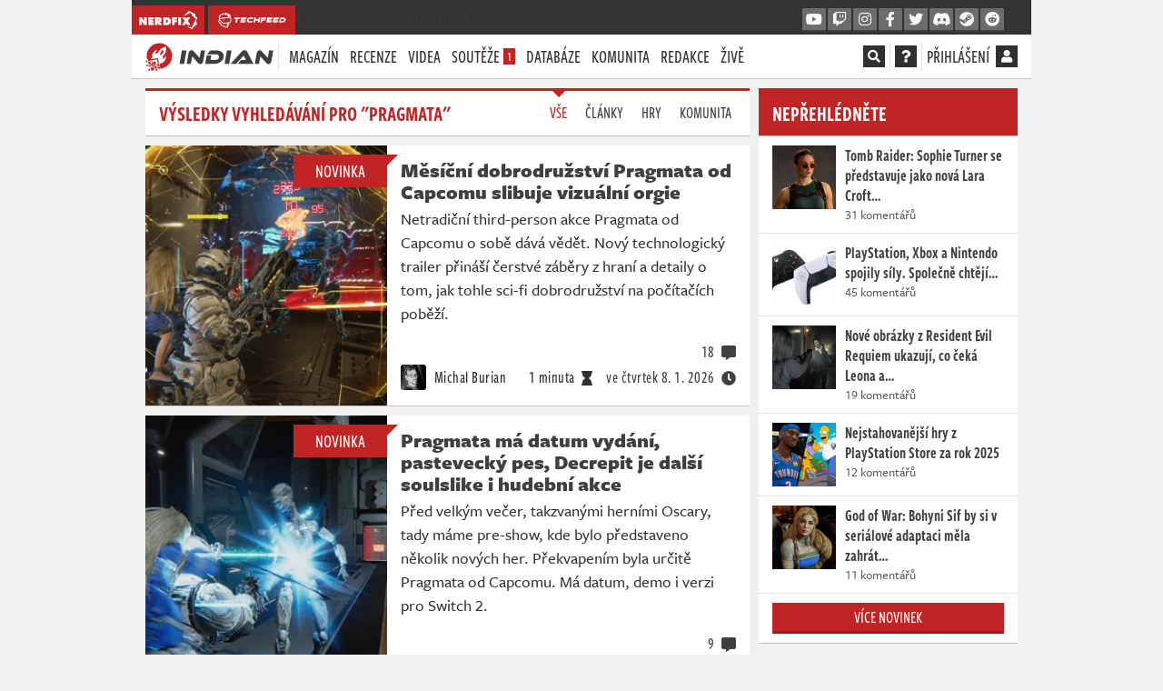

--- FILE ---
content_type: text/html; charset=utf-8
request_url: https://indian-tv.cz/hledat/Pragmata
body_size: 36027
content:
<!DOCTYPE html>
<html lang="cs">
<head>
    <meta charset="utf-8">
    <meta http-equiv="X-UA-Compatible" content="IE=edge">
    <meta name="viewport" content="width=device-width, initial-scale=1, shrink-to-fit=no">
    <meta name="keywords" content="indian, herní recenze, hodnocení her, herní novinky, počítačové hry, konzolové hry, xbox one, xbox series x, playstation 4, playstation 5, nintendo switch, pc, wii u, let&amp;#039;s play, youtube, youtubeři, herní pořad, pořad o hrách, redakce, indiantvcz, komunita, živé streamy, televizní pořad, tv">
    <meta name="description" content="Děláme pořad o hrách pro každého. Průlet světem počítačových a konzolových her, herní tipy a triky, novinky, které Indian uloví ještě dřív, než se dostanou k vám na monitor!">
    <meta name="copyright" content="MediaRealms s.r.o. 2026">
    <meta property="fb:app_id" content="2140288522776378">
    <meta property="og:image" content="https://indian-tv.cz/og-image.png">
    <meta property="og:locale" content="cs_CZ">
    <meta property="og:type" content="website">
    <meta name="robots" content="follow, index, max-snippet:-1, max-video-preview:-1, max-image-preview:large">
    <meta property="og:title" content="Hledat: Pragmata - INDIAN - Pořad o hrách pro každého">
    <meta property="og:description" content="Děláme pořad o hrách pro každého. Průlet světem počítačových a konzolových her, herní tipy a triky, novinky, které Indian uloví ještě dřív, než se dostanou k vám na monitor!">
    <meta property="og:url" content="https://indian-tv.cz/hledat/Pragmata">
    <title>Hledat: Pragmata - INDIAN - Pořad o hrách pro každého</title>
    <meta name="twitter:card" content="summary_large_image">
    <meta name="twitter:site" content="@indiantvcz">
    <link rel="preconnect" href="https://use.typekit.net" crossorigin>
    <link rel="preconnect" href="https://www.google-analytics.com" crossorigin>
        <link rel="stylesheet" href="/dist/indian.0d6f5209dec0069fa7ac.css">
    <link rel="preload" href="/dist/indian.b183f18fe99f77fe5029.js" as="script">
    <link rel="preload" href="/dist/chunk.1627cd0ad1b2fe42fa6d.js" as="script">
    <link rel="manifest" href="/.webmanifest?v=2021">
    <link rel="shortcut icon" href="/favicon.ico?v=2023">
    <link rel="apple-touch-icon" sizes="180x180" href="/apple-touch-icon.png?v=2023">
    <link rel="icon" type="image/png" sizes="32x32" href="/favicon-32x32.png?v=2023">
    <link rel="icon" type="image/png" sizes="16x16" href="/favicon-16x16.png?v=2023">
    <link rel="mask-icon" href="/safari-pinned-tab.svg?v=2023" color="#c12424">
    <link rel="canonical" href="https://indian-tv.cz/hledat/Pragmata">
    <link rel="alternate" type="application/atom+xml" title="INDIAN" href="/atom.xml">
    <meta name="apple-mobile-web-app-title" content="INDIAN">
    <meta name="application-name" content="INDIAN">
    <meta name="theme-color" content="#ffffff">
    <meta name="msapplication-TileColor" content="#c12424">
    <meta name="msapplication-TileImage" content="/mstile-144x144.png">
    <link rel="stylesheet" href="https://use.typekit.net/xyl3vuz.css" media="print" onload="this.media='all';">
    <noscript><link rel="stylesheet" href="https://use.typekit.net/xyl3vuz.css"></noscript>
    <script type="text/javascript">
        
        window.appProdBuild="4-212"; window.requestId = "6e83ac8cf4de11f0b1919c6b001dd46a";window.requestIdSource='server'; var appAdsInfoLink= "/inzerce-na-indianovi"; var renderStatus = "FULL without Caching due renderMode"; var pageGenerationTime = "2026-01-19 03:27:42"; var renderMode = "FULL"; window.appPageData={"_id":"FULL","appEnvironment":"production","appBuildVersion":"4.212 - m01d09","loggedUser":false,"requestId":"6e83ac8cf4de11f0b1919c6b001dd46a","requestIdSource":"pagedata","appAdsHandles":{"mbId":"z4yph5tvnvxn","sbId":"pcb9glzlu","crossDomains":["nerdfix.cz","techfeed.cz"]},"appAds":{"mode":"","brand":false},"iwas":"","appActiveContests":1,"appActivePromoLink":"/souteze?ref=crossmenu","appActivePromoText":"🎁 Nyní probíhá soutěž o ceny! Nenech si jí ujít!"}; window.appGaId="G-85B1ZYT688"; window.appGaClientId=null; window.appEnvironment="production"; window.appUseSentry=true; (()=>{"use strict";var e=[];function a(){var e;if(window.debugEnabled){for(var a="".concat(Date.now()-window.pageLoadStartTime,"ms"),t=arguments.length,n=new Array(t),o=0;o<t;o++)n[o]=arguments[o];(e=console).debug.apply(e,[a].concat(n))}}function t(){var e;if(window.debugEnabled){for(var a="".concat(Date.now()-window.pageLoadStartTime,"ms"),t=arguments.length,n=new Array(t),o=0;o<t;o++)n[o]=arguments[o];(e=console).error.apply(e,[a].concat(n))}}function n(e,a){return function(e){if(Array.isArray(e))return e}(e)||function(e,a){var t=null==e?null:"undefined"!=typeof Symbol&&e[Symbol.iterator]||e["@@iterator"];if(null!=t){var n,o,i,r,d=[],c=!0,s=!1;try{if(i=(t=t.call(e)).next,0===a){if(Object(t)!==t)return;c=!1}else for(;!(c=(n=i.call(t)).done)&&(d.push(n.value),d.length!==a);c=!0);}catch(e){s=!0,o=e}finally{try{if(!c&&null!=t.return&&(r=t.return(),Object(r)!==r))return}finally{if(s)throw o}}return d}}(e,a)||function(e,a){if(!e)return;if("string"==typeof e)return o(e,a);var t=Object.prototype.toString.call(e).slice(8,-1);"Object"===t&&e.constructor&&(t=e.constructor.name);if("Map"===t||"Set"===t)return Array.from(e);if("Arguments"===t||/^(?:Ui|I)nt(?:8|16|32)(?:Clamped)?Array$/.test(t))return o(e,a)}(e,a)||function(){throw new TypeError("Invalid attempt to destructure non-iterable instance.\nIn order to be iterable, non-array objects must have a [Symbol.iterator]() method.")}()}function o(e,a){(null==a||a>e.length)&&(a=e.length);for(var t=0,n=new Array(a);t<a;t++)n[t]=e[t];return n}var i=!1;function r(){if("function"==typeof crypto.randomUUID)return crypto.randomUUID().replaceAll("-","");var e=(new Date).getTime(),a="undefined"!=typeof performance&&performance.now&&1e3*performance.now()||0;return"xxxxxxxxxxxx4xxxyxxxxxxxxxxxxxxx".replace(/[xy]/g,(function(t){var n=16*Math.random();return e>0?(n=(e+n)%16|0,e=Math.floor(e/16)):(n=(a+n)%16|0,a=Math.floor(a/16)),("x"===t?n:3&n|8).toString(16)}))}window.getCookie=function(e){var a,t={};return document.cookie.split(";").forEach((function(e){var a=n(e.split("="),2),o=a[0],i=a[1];t[o.trim()]=i})),null!==(a=t[e])&&void 0!==a?a:null},window.setCookie=function(e,a,t){var n=new Date;n.setTime(n.getTime()+24*t*60*60*1e3);var o="expires=".concat(n.toUTCString());document.cookie="".concat(e,"=").concat(a,";").concat(o,";path=/;secure;SameSite=Lax")},window.pageLoadStartTime=Date.now(),window.appStoreRequestId=function(){document.cookie="rid=".concat(window.requestId,";path=/;secure;SameSite=Lax")};var d=window.getCookie("asessid");if(d||(a("earlyLate generating new asessid"),d=r(),window.setCookie("asessid",d,365)),a("earlyLate asessid",d),void 0===window.requestId)try{window.requestId=r(),window.requestIdSource="client"}catch(e){t(e)}if(window.requestId&&window.appStoreRequestId(),"SERVER"===renderMode){var c=new URL(document.location.href);c.searchParams.set("do","pageData"),window.appFetchResponse=fetch(c,{method:"GET",cache:"no-store",credentials:"include",mode:"no-cors"})}else window.appFetchResponse=null;if(void 0!==window.devicePixelRatio&&(document.cookie="indianPixelRatio=".concat(window.devicePixelRatio>1?window.devicePixelRatio>1.5?"2":"1.5":"1.25",";path=/;max-age=31536000;secure;samesite=Lax")),/iPad|iPhone|iPod/.test(navigator.userAgent)&&(window.DONT_USE_BEACON=!0),navigator.userAgent.includes("Mac")&&"ontouchend"in document&&(window.DONT_USE_BEACON=!0),window.iwad=function(a){Object.keys(a).length>0&&dinfo("serving ad",a),Array.isArray(e)?(e.push(a),Array.isArray(e)&&("adsense"===window.iwas&&!0===(window.adsbygoogle||{}).loaded&&((window.adsbygoogle||[]).push({}),e=function(){return(window.adsbygoogle||[]).push({})}),"seznam"===window.iwas&&void 0!==window.sssp&&(window.sssp.getAds(e),e=function(e){return window.sssp.getAds([e])}))):e(a)},"serviceWorker"in navigator&&!/iPad|iPhone|iPod/.test(navigator.userAgent)){var s="/sw.js?";window.appProdBuild?(s+="v="+window.appProdBuild,i&&(s+="&debug=1")):i&&(s+="debug=1"),navigator.serviceWorker.register(s).catch(console.error)}var p=null,w=null,l=null,u=[null,null],g=null;window.appSetupBoard=function(e,t,n){var o;if(window.appForceSeznam&&"adsense"!==window.iwas)return a("appSetupBoard skip due target"),void(null===(o=document.querySelector("[data-".concat(n.mbId,"]")))||void 0===o||o.setAttribute("style","display:none !important"));if(t.brand){if(window.appActBrand=t.brand,t.lb&&t.rb){var i="".concat(t.lb,"-").concat(t.rb);g!==i&&(a("appSetupBoard fresh style processing "+e,t),g=i,p||(p=document.createElement("style")),p.textContent="[data-".concat(t.lb,"] { position: absolute; left:-1615px; display: block; }")+"[data-".concat(t.lb,"] > *:first-child { position: fixed; color:transparent; text-align: right; background:").concat(t.lbBg," url('/uploads/cb/").concat(t.lbHex,"/1?v=").concat(t.lbVer,"') no-repeat top right; background-size: contain; top: 0; bottom: 0; width: 1600px; z-index: 500; cursor: pointer }")+"[data-".concat(t.lb,"] > a { position: fixed;top: 0px;font-size: 9pt;width: 1590px;text-align: right;color: ").concat(t.textColor,";display: block;z-index: 1000; }")+"[data-".concat(t.lb,"] > a:first-of-type { bottom: 0; }")+"[data-".concat(t.lb,"] > a:last-child::after { content: '𐌺E‎KLAMA' }")+"[data-".concat(t.rb,"] { position: absolute; right:-15px }")+"[data-".concat(t.rb,"] > *:first-child { position: fixed; color:transparent; background: ").concat(t.rbBg," url('/uploads/cb/").concat(t.rbHex,"/2?v=").concat(t.rbVer,"') no-repeat top left; background-size: contain; top: 0; bottom: 0; width: 1600px; z-index: 500; cursor: pointer }")+"[data-".concat(t.rb,"] > a:first-of-type { position: fixed; color:transparent; top: 0; bottom: 0; width: 1600px; z-index: 600; cursor: pointer }")+"@media (max-width: 950px) { [data-".concat(t.lb,"], [data-").concat(t.rb,"] { display: none } }"),p.parentNode||document.head.appendChild(p),window.appActLb=t.lb,window.appActRb=t.rb,a("appSetupBoard css updated "+e)),0!==e&&2!==e||i===u[0]||(w||(w=document.querySelector("[data-".concat(n.sbId,"]"))),w?(w.innerHTML="<div data-".concat(t.lb,'><div></div><a href="/bc/l/').concat(t.brand,'/1" rel="nofollow">').concat(Date.now(),"</a><a href=").concat(window.appAdsInfoLink,"></a></div>")+"<div data-".concat(t.rb,'><div></div><a href="/bc/r/').concat(t.brand,'/1" rel="nofollow">').concat(Date.now(),"</a></div>"),u[0]=i,a("appSetupBoard side updated "+e)):a("appSetupBoard contSide not found!",n.sbId)),1!==e&&2!==e||i===u[1]||(window.appActMb=n.mbId,l||(l=document.querySelectorAll("[data-".concat(n.mbId,"]"))),l?(l.forEach((function(e){e.innerHTML='<a rel="nofollow" href="/bc/b/'.concat(t.brand,'/1">')+' <img src="/uploads/cb/'.concat(t.mbHex,"/3.jpg?v=").concat(t.mbVer,'" alt="Sdělení od partnera"/>')+"</a>"})),u[1]=i,a("appSetupBoard mid updated "+e)):a("appSetupBoard contBanner not found!",n.mbId))}}else a("appSetupBoard fresh data processing skip")};var m=null;window.appStoreBoardData=function(e){m=JSON.stringify(e);try{window.sessionStorage.setItem("pageData-ads",m)}catch(e){a("appStoreBoardData sessionStorage.setItem failed",e)}},window.appInitBoard=function(e){if(a("appInitBoard"),0===e&&window.innerWidth>=950||1===e&&window.innerWidth<950)if("FULL"===renderMode)a("appInitBoard full"),window.appStoreBoardData({appAds:window.appPageData.appAds,appAdsHandles:window.appPageData.appAdsHandles}),appSetupBoard(e,window.appPageData.appAds,window.appPageData.appAdsHandles);else{a("appInitBoard session");try{var t=window.sessionStorage.getItem("pageData-ads");if(t){var n=JSON.parse(t);appSetupBoard(e,n.appAds,window.appPageData.appAdsHandles)}}catch(e){a("appInitBoard sessionStorage.getItem failed",e)}}};try{var f=window.getCookie("debug");i="1"===window.getCookie("debugWorker"),function(){var e=arguments.length>0&&void 0!==arguments[0]&&arguments[0];window.debugEnabled=e,window.dlog=function(){var e;if(window.debugEnabled){for(var a="".concat(Date.now()-window.pageLoadStartTime,"ms"),t=arguments.length,n=new Array(t),o=0;o<t;o++)n[o]=arguments[o];(e=console).log.apply(e,[a].concat(n))}},window.derror=function(){var e;if(window.debugEnabled){for(var a="".concat(Date.now()-window.pageLoadStartTime,"ms"),t=arguments.length,n=new Array(t),o=0;o<t;o++)n[o]=arguments[o];(e=console).error.apply(e,[a].concat(n))}},window.dinfo=function(){var e;if(window.debugEnabled){for(var a="".concat(Date.now()-window.pageLoadStartTime,"ms"),t=arguments.length,n=new Array(t),o=0;o<t;o++)n[o]=arguments[o];(e=console).info.apply(e,[a].concat(n))}}}(null!==f),a("early.js boot "+renderStatus),a("page generated: "+pageGenerationTime),window.addEventListener("pageshow",(function(e){if(e.persisted){a("Page was restored from the bfcache, update sessionStorage");try{window.sessionStorage.setItem("pageData-ads",m)}catch(e){t("pageshow sessionStorage.setItem failed",e)}}}));var b=new URL(window.location.href),h=b.searchParams.get("utm_source"),y=!1;if(h){var v=b.searchParams.get("utm_medium"),x={utmSource:h,utmMedium:v,utmCampaign:b.searchParams.get("utm_campaign"),utmContent:b.searchParams.get("utm_content"),utmTerm:b.searchParams.get("utm_term")};document.cookie="utmx=".concat(JSON.stringify(x),";path=/;secure;SameSite=Lax"),y="www.seznam.cz"===h&&["sekce-z-internetu","sbrowser","z-boxiku"].includes(v),document.cookie="utms=".concat(y?"1":"0",";path=/;secure;SameSite=Lax")}else y="1"===window.getCookie("utms");if(window.iwas="adsense",y&&(window.appForceSeznam=!0,window.iwas="seznam",a("early.js iwas=seznam")),window.appPageData&&"FULL"===window.appPageData._id&&""===window.appPageData.iwas&&(window.iwas="",a("early.js iwas=none")),"production"===window.appEnvironment&&("seznam"===window.iwas||"adsense"===window.iwas)){var S=function(){dataLayer.push(arguments)},A=document.createElement("script");A.setAttribute("async",""),A.setAttribute("defer",""),"adsense"===window.iwas?(A.setAttribute("data-ad-client","ca-pub-9842134191309653"),A.setAttribute("src","https://pagead2.googlesyndication.com/pagead/js/adsbygoogle.js")):A.setAttribute("src","https://ssp.imedia.cz/static/js/ssp.js"),document.head.appendChild(A),(A=document.createElement("script")).setAttribute("async",""),A.setAttribute("src","https://www.googletagmanager.com/gtag/js?id=".concat(window.appGaId)),document.head.appendChild(A),window.dataLayer=window.dataLayer||[],S("js",new Date),S("config",window.appGaId,{client_storage:"none",ad_storage:"denied",analytics_storage:"denied",anonymize_ip:!0,client_id:window.appGaClientId}),S("event","page_view")}var I=document.createElement("style"),k=window.appPageData;"adsense"===window.iwas?I.textContent="[data-".concat(k.appAdsHandles.mbId,"] { display:block;aspect-ratio:5.375;height:auto;margin-bottom: 10px;} ")+"[data-".concat(k.appAdsHandles.mbId,"] img { display:block;width:100%;height:100% } ")+"[data-".concat(k.appAdsHandles.mbId,"] { display:block !important; } ")+"@media (min-width: 950px) { [data-".concat(k.appAdsHandles.mbId,"] { display:none !important;}} "):I.textContent="[data-".concat(k.appAdsHandles.mbId,"] { display:none !important; }"),document.head.appendChild(I)}catch(e){console.error("earlyInit failed",e)}})();
    </script>
    
</head>
<body id="yndyanwebsite">

<div class="page-wrapper crossmenu-active">




<header id="pageMainHeader" class="header vue-root">
    <div class="crossmenu">
        <div class="container">
            <div>
                <a href="https://nerdfix.cz?ref=crossmenu" class="crossmenu__brand" rel="noopener">
                    <svg xmlns="http://www.w3.org/2000/svg" viewBox="0 0 256 256" aria-label="NerdFix" class="d-inline d-md-none" height="20">
                        <polygon points="147.7 53.94 195.19 109.82 201.63 68.56 133.34 35.43 79.9 89.23 147.7 53.94" style="fill-rule: evenodd;"></polygon>
                        <polygon points="158.78 66.98 206.12 122.68 178.11 177.97 200.46 176.09 218.53 102.65 158.78 66.98" style="fill-rule: evenodd;"></polygon>
                        <polygon points="200.47 133.82 163.96 205.92 107.82 194.42 164.86 222.57 218.36 167.79 200.47 133.82" style="fill-rule: evenodd;"></polygon>
                        <path d="M38.3,138.13v35H62.65l-.08-14.31c0-7.84-.3-16-.68-18a23.82,23.82,0,0,1-.38-4c.15-.15,1.45,2.06,3,5s6.47,11,11,18.11l8.22,12.94L96,173l12.33.15v-70H84V117c.08,7.76.46,16.36,1.07,19.4a47.32,47.32,0,0,1,.76,5.56c-.08,0-1-1.83-2.13-4s-6.17-10.8-11.34-19.17L63,103.51l-12.33-.23-12.33-.15Z" transform="translate(0)"></path>
                        <path d="M122,138.13v35h25.88V148.79h18.26V130.52H147.89v-7.61h21.3V103.13H122Z" transform="translate(0)"></path>
                    </svg>
                    <svg xmlns="http://www.w3.org/2000/svg" viewBox="0 0 1269.13 398" aria-label="NerdFix" class="d-none d-md-inline" height="20">
                        <polygon points="1118.49 39.36 1219.5 158.22 1233.19 70.46 1087.94 0 974.31 114.42 1118.49 39.36" ></polygon>
                        <polygon points="1142.07 67.11 1242.74 185.57 1183.17 303.16 1230.7 299.14 1269.13 142.96 1142.07 67.11" ></polygon>
                        <polygon points="1230.73 209.27 1153.08 362.58 1033.67 338.12 1154.99 398 1268.77 281.49 1230.73 209.27" ></polygon>
                        <path d="M59,309.78v-58c0-7.66-2-22.24-3.83-31.45H57a224.83,224.83,0,0,0,11.75,22.25l42.43,67.23h59.28V139.27H111.19v54.2c0,12.52,2.89,29.65,5.38,40.38h-1.79a185.35,185.35,0,0,0-16.11-30.16L59.06,139.27H0V309.78Zm262.28,0V263H266.61V246.6h48.3V201.9h-48.3V186h53.18V139.27h-115V309.78Zm86.9,0V255.07l1-.52a28.18,28.18,0,0,0,2.32,5.38l24.58,49.85h71.33l-38.34-57.52a24.15,24.15,0,0,0-8.95-7.93V242.8c10-2,18.4-7.23,23.52-13.55,4.86-5.88,9.46-15.34,9.46-30.36,0-20.24-7.42-33.25-16.11-41.92-15.6-15.59-34.26-17.64-52.15-17.64h-77V309.78Zm0-123.73H419a13.55,13.55,0,0,1,10.44,4.6,15.31,15.31,0,0,1,3.32,10.24,13.41,13.41,0,0,1-4.33,10.48c-3.83,3.31-9.46,3.83-13,3.83h-7.15V186.05ZM610.63,309.78c30.92,0,50.86-13.54,61.08-24,18.67-18.66,22-41.42,22-59.06,0-31.43-12-50.6-23-61.6-24.8-24.58-61.1-25.82-75.41-25.82H529.64V309.78ZM591,191.42h6.64c7.15,0,16.87,1.28,24.29,8.18,5.62,5.38,10,14.57,10,25.56,0,10.74-4.09,19.43-10,24.58-8.68,7.66-19.17,7.92-26.33,7.92H591Z" ></path>
                        <path d="M780.49,309.75V250.09h45.6V205h-45.6V187.62h52V139H718.53V309.75Zm138.78,0V139h-62V309.75Zm76.81-90.9-59.67,90.9h70.68l20.22-37.38a52.08,52.08,0,0,0,3.59-9.47h1.8c.25,1.28,1.28,6.4,2.3,8.19l20.74,38.66h70.66l-60.94-90.9L1119,139h-70.16l-13.06,26.89a50.91,50.91,0,0,0-4.09,11.53h-1.28a68.29,68.29,0,0,0-3.84-11.52L1012.46,139H942.3Z" ></path>
                    </svg>
                </a>
                <a href="https://techfeed.cz?ref=crossmenu" class="crossmenu__brand seznam-hide" rel="noopener">
                    <svg xmlns="http://www.w3.org/2000/svg" viewBox="0 0 1832.02 2084.99" aria-label="TechFeed" class="d-inline d-md-none" height="20">
                        <path d="M1526.73,583.24c64.61,0,189.33-19.11,227.2,11,27.92,22.2,35.77,104.86,45,148.06,28.63,133.32,34.42,330.53,5,468.19-9.23,43.17-11.25,99.78-34,131-27.06,37.14-166.9,44.74-222.2,62,2.5,55.14,37.3,150.75,6,191.08-17.25,22.22-50.49,19.66-77.07,33l-84.07,285.11c-10.6,33.8-14.8,79.64-40,99-12.83,9.87-30.77,13.57-47,20q-49,19-98.08,38c-16.09,6.54-35.5,19-59,14L760.07,1937.78c-126.64-50.49-272-85.22-370.32-164.06-64.14-51.43-93.74-146.33-128.12-227.09l-28-70-42-24c-26-16.26-50.38-35.24-74.06-54-47.58-37.76-90.2-92.17-110.1-157.07-25.78-84.08,20-185.45,69.06-217.09-8.39-106.24,21.58-149.87,67.06-209.08q-41-138-82.07-276.11l-31-79c-6.32-12.42-18.23-24.37-21-39,19.4-20.6,145.68-28.42,191.17-30,2.12-31.71,12.65-105.58,27-127,24.3-36.29,126-77.25,172.15-97C528.65,111.74,671,76.66,825.12,43,881,30.82,937.38,29.26,996.27,19c38.15-6.64,79.31-4.57,120.11-11l114.1-8c47.47,0,103.88.9,132.11,22v1c-31.16,9.46-146.82,83-161.14,106l67.06-8,59-3,73.06,3,64.06,7c82.31,18,149.23,43.93,207.18,85,26.23,18.61,77.94,54.3,85.07,89l-63-16-71.06-8c-37-6-72.68,8.27-102.09,13v2c39.71,6.65,81,28.89,112.1,47C1716.5,389,1807,435,1832,541.22l-41-15c-22-8.78-45.42-15.55-70.06-21-70.17-15.54-148,6.47-198.17,27Q1524.74,557.72,1526.73,583.24ZM1024.3,142.06l-94.08,12c-70.73,14.13-141.11,22.9-208.19,40-91.8,23.43-180.74,49.51-262.22,84-42.08,17.83-81.36,43.63-122.11,60l-14,80c-5.64,33.65.6,72.78-6,103l-3,1c-16.18-5.63-39.6-15.76-62.06-12-19.71,3.3-44.81,12.37-66,9q34.51,116,69.06,232.09L722,611.25l678.59-24v-1q-2-24-4-48c-13.71-87.69,35.09-93.56,85.08-125-17-10-41.3-11.75-62.06-17-41.56-10.53-96.42-26.05-151.13-17-19.3,3.2-39-1.47-54,4,15.8-54.85,54.79-96.8,89.08-134l-1-1-66.06,5-183.16,41c-26.41,8.26-52.07,19.84-73.06,34l-25,20,9-60c9.12-36.5,17.23-80.13,35-110l28-36ZM822.12,734.3q5.5,226.07,11,452.18Q781.59,963.91,730,741.3l-322.28,97c-48.36,15-122.65,26.46-160.14,53a113,113,0,0,0-48,91c132.36-2.09,204.07,77.57,262.23,151.06,77,97.35,156.2,202,281.24,251.1l47,14,76.07-6c56.82-9.93,112.66-12.28,166.14-23l165.15-27c157-34.42,315.75-59.34,470.41-93q7.5-38.52,15-77,6.51-54.51,13-109l3-81c3.9-25,2.9-60.74-1-85q-2.49-38-5-76c-7.18-40.69-14.55-79.58-24-115Zm601.52,694.28-180.15,34c-92.45,20.5-185.52,27.33-281.25,45-44.73,8.27-150.07,26.61-196.17,15-146.85-37-249.18-119.67-330.28-222.09C395,1249,354,1188.33,302.67,1147.46c-44.92-35.78-138.43-68.37-169.15,6-36.7,88.86,90.22,170.29,141.12,201.08,16.81,10.16,41.56,16.43,54.05,31,15.31,17.86,21.43,45.64,31,69,27.54,67.1,49.88,150.8,92.08,205.08,40.94,52.67,104.2,69.52,172.15,96l265.23,99,182.16,66,89.08,33,33-14c13.92-5.55,61.86-18.12,68.06-28q9-30,18-60l-94.08-45,114.1-21,14-51c-63.29,9.53-138,15.93-198.17-2-16.82-5-47-8.42-54.05-23-4.71-7.67.51-17.23,7-20,12.05-5.48,54.78,6.38,74.06,7,52.62,1.72,94.65-7.11,137.12-16,14.65-3.07,56.21-2.19,54-18l-151.14-97c87.17-1.06,171.7-43.54,251.22-58Q1428.65,1468.1,1423.64,1428.58Z" transform="translate(0.02 -0.01)" style="fill:#fff;fill-rule:evenodd"></path>
                    </svg>
                    <svg xmlns="http://www.w3.org/2000/svg" xmlns:xlink="http://www.w3.org/1999/xlink" viewBox="0 0 1649.37 412.57" aria-label="TechFeed" class="d-none d-md-inline" height="20">
                        <g>
                            <path d="M455.66,262.38l13.69-78.21h-50.16L449.72,152h124.73l-30.52,32.17h-36.3l-13.69,78.21H455.66z"></path>
                            <path d="M565.54,262.38L585.18,152h130.34L685,184.17h-67.48l-1.48,9.24h85.47l-26.07,26.89h-64.18l-1.81,10.39 h92.56l-30.19,31.68H565.54z"></path>
                            <path d="M771.79,262.38c-34.98,0-58.24-20.79-58.24-48.67c0-36.3,34.98-61.71,77.71-61.71h79.36l-30.36,32.17h-54.78 c-20.29,0-33.33,6.93-33.33,26.4c0,13.36,9.57,20.13,25.24,20.13h79.2l-30.03,31.68H771.79z"></path>
                            <path d="M962.36,262.38l7.26-40.92h-60.88l-7.26,40.92H863.2L882.84,152h38.28l-6.77,37.62h60.88L982,152h38.11 l-19.63,110.38H962.36z"></path>
                            <path d="M1066.98,223.44l-6.93,38.94h-38.28L1041.4,152h125.89l-30.36,32.17h-63.19l-1.48,9.4h81.51l-28.54,29.86 H1066.98z"></path>
                            <path d="M1159.54,262.38L1179.17,152h130.34L1279,184.17h-67.48l-1.48,9.24h85.47l-26.07,26.89h-64.18l-1.81,10.39 h92.56l-30.19,31.68H1159.54z"></path>
                            <path d="M1302.1,262.38L1321.73,152h130.34l-30.52,32.17h-67.48l-1.48,9.24h85.47l-26.07,26.89h-64.18l-1.81,10.39 h92.56l-30.19,31.68H1302.1z"></path>
                            <path d="M1444.66,262.38l12.21-68.8h38.28l-6.6,37.12h36.96c19.8,0,34.48-7.92,34.48-27.88 c0-12.54-11.22-18.64-26.4-18.64h-75.07l29.86-32.17h50.98c35.64,0,59.07,19.14,59.07,46.86c0,35.47-35.64,63.52-78.54,63.52 H1444.66z"></path>
                        </g>
                        <g>
                            <path d="M341.68,140l-29.35,0.77c0,0-0.68-8.07-0.68-8.08c-0.05-0.54,9.07-2.96,10.15-3.24 c20.25-5.34,30.76,1.99,39.73,4.68c-1.99-7.78-6.59-13.77-12.26-19.46c-6-6.01-11.79-8.61-17.88-12.08 c-6.43-3.66-13.29-6.52-20.34-8.75c6.31-1.55,11.64-2.47,18.26-2.06c6.87,0.43,13.69,1.73,20.23,3.87c-0.9-2.9-2.99-5.26-5.16-7.38 c-14.71-14.43-34.6-21.14-54.89-22.19c-10.23-0.53-19.68,0.17-29.82,1.59c8.08-6.79,16.96-12.63,26.4-17.33 c-2.19-0.97-4.47-1.7-6.8-2.23c-8.2-1.87-16.74-1.32-25.04-0.68c-8.69,0.67-17.36,1.25-26.02,2.23 c-14.92,1.68-29.77,4.06-44.42,7.34c-19.89,4.44-39.57,10.43-58.11,18.96c-6.84,3.15-13.85,6.54-19.98,10.97 c-2.12,1.53-3.55,3.85-4.01,6.43l-2.92,16.49c-10.42,0.66-19.95,0.77-30.03,4.25c-0.24,0.08-0.51,0.18-0.64,0.41 c-0.22,0.36,0.02,0.81,0.25,1.16c7.51,11.56,9.77,25.92,14.15,38.6c1.64,5.51,3.27,11.01,4.91,16.51c0.59,2.17,1.26,4.36,1.91,6.54 c0.09,0.31,0.23,0.59,0.35,0.89c-8.5,8.59-12.84,20.96-10.78,33.52c-4.16,3.35-8.3,8.56-10.82,16.7 c-7.86,25.4,17.35,46.3,35.93,56.02l12.03,28.89c5.76,13.83,16.98,24.67,31.01,29.95l102.69,38.62c1.14,0.42,2.33,0.63,3.52,0.63 c1.25,0,2.5-0.23,3.68-0.69l24.67-9.56c2.95-1.14,5.19-3.59,6.09-6.62l16.74-56.89l6.93-1.83c4.98-1.31,8.19-6.14,7.49-11.24 l-3.16-22.86c16.56-3.36,28.3-5.88,29.77-6.2c3.69-0.8,6.64-3.57,7.65-7.2c15.92-56.87-0.73-111.19-1.76-113.47 C349.62,142.22,345.8,139.89,341.68,140z M105.53,129.35c0.85-0.2,1.67-0.29,2.47-0.31c2.97-0.07,5.74,0.9,8.79,1.76 c0.24,0.07,0.52,0.13,0.74,0c0.21-0.14,0.27-0.41,0.31-0.66c1-6.12,0.12-12.05,1.19-18.11c0.63-3.56,1.26-7.13,1.89-10.69 c10.53-6.19,46.35-24.53,111.27-31.63c-0.6,0.07-3.67,4.26-4.24,5.1c-1.74,2.57-2.67,6.24-3.62,9.17 c-2.02,6.19-3.36,12.6-3.96,19.09c7.26-7.06,17.03-9.59,26.65-11.14c4.49-0.72,8.92-2.45,13.41-3.33c2.64-0.52,5.3-0.96,7.97-1.31 c1.84-0.24,7.33,0.21,8.69-0.83c-6.81,5.24-11.79,14.45-15.17,22.22c0.4-0.92,9.67-0.83,10.91-0.88c3.98-0.15,7.99-0.05,11.92,0.63 c6.83,1.19,13.89,2.83,20.53,4.94c-4.44,1.75-8.54,4.17-11.66,7.49c-1.97,2.1-2.96,4.95-2.72,7.82l1.08,12.81l-108.09,3.77 c-0.88,0.03-1.75,0.18-2.59,0.43l-73.57,22.2l-11.27-37.5C96.65,131.05,104.7,129.54,105.53,129.35z M271.61,296.37 c-5.43,1.43-14.77,2.67-14.77,2.67l24.56,15.79l-0.37,1.24l-17.6,3.11c-6.86,1.21-13.89,1.21-20.75,0.01l-2.67-0.47 c-2.91-0.51-4.1,3.6-1.37,4.72l0.35,0.15c10.25,4.22,21.48,5.5,32.42,3.71l6.64-1.09l-2.44,8.3l-18.39,3.4l15.27,7.2l-2.95,10.02 l-16.41,6.36l-98.25-36.25c-9.58-3.54-17.21-10.98-20.97-20.48l-12.45-31.42c-0.95-2.4-2.8-4.36-5.14-5.46 c-8.87-4.18-33.2-19.28-28.83-33.42c1.91-6.16,4.93-7.53,5.93-7.99c5.17-2.35,13.04-0.12,16.06,1.1 c7.35,4.29,14.15,12.61,21.34,21.45c13.49,16.57,30.29,37.19,60.58,43.29c0.66,0.13,1.34,0.2,2.01,0.2c0.09,0,0.18,0,0.27,0 c20.69-0.54,66.15-8.65,101.98-15.65l1.76,12.73L271.61,296.37z M334.96,248.08c-23.84,5.02-110.09,22.83-140.66,24.02 c-22.44-4.95-35.28-20.71-47.7-35.96c-8.44-10.36-16.43-20.14-27.04-26.28c-0.11-0.07-0.21-0.14-0.32-0.2 c-0.03-0.01-0.05-0.03-0.08-0.05c-0.15-0.08-0.3-0.15-0.46-0.23c-0.11-0.06-0.21-0.12-0.33-0.17c-0.02-0.01-0.08-0.03-0.1-0.05 c-0.03-0.01-0.06-0.03-0.09-0.04c-1.69-0.76-9.84-4.14-19.5-4.06c0.18-8.13,5.81-15.5,14.04-17.47c0.19-0.05,0.38-0.1,0.57-0.15 l70.62-21.31l16.93,72.31l-2.05-73.34l136.36-4.52C340.2,174.74,343.35,210.84,334.96,248.08z"></path>
                        </g>
                    </svg>
                </a>
            </div>
            <header-promo></header-promo>
            <div>
<a href="https://youtube.com/indiantvcz" target="_blank" rel="noopener" class="social_link" aria-label="YouTube" title="YouTube">
    <i class="fab fa-youtube"></i>
</a>
<a href="https://twitch.tv/indiantvcz" target="_blank" rel="noopener" class="social_link" aria-label="Twitch" title="Twitch">
    <i class="fab fa-twitch"></i>
</a>
<a href="https://instagram.com/indiantvcz/" target="_blank" rel="noopener" class="social_link" aria-label="Instagram" title="Instagram">
    <i class="fab fa-instagram"></i>
</a>
<a href="https://facebook.com/indiantvcz" target="_blank" rel="noopener" class="social_link" aria-label="Facebook" title="Facebook">
    <i class="fab fa-facebook-f"></i>
</a>
<a href="https://twitter.com/indiantvcz" target="_blank" rel="noopener" class="social_link" aria-label="Twitter" title="Twitter">
    <i class="fab fa-twitter"></i>
</a>
<a href="https://discord.gg/indian" target="_blank" rel="noopener" class="social_link" aria-label="Discord" title="Discord">
    <i class="fab fa-discord"></i>
</a>
<a href="https://steamcommunity.com/groups/indiantvcz" target="_blank" rel="noopener" class="social_link" aria-label="Steam" title="Steam">
    <i class="fab fa-steam"></i>
</a>
<a href="https://reddit.com/r/indiantvcz/" target="_blank" rel="noopener" class="social_link" aria-label="Reddit" title="Reddit">
    <i class="fab fa-reddit"></i>
</a>
            </div>
        </div>
    </div>
    <nav class="container">
        <div class="header__logo">
            <a href="/" aria-label="INDIAN">
                <svg xmlns="http://www.w3.org/2000/svg" viewBox="0 0 1593 361" style="height:32px;enable-background:new 0 0 1593 361;" xml:space="preserve"><g><g><defs><rect id="SVGID_1_" x="-48.35" y="-16.35" transform="matrix(0.5736 -0.8192 0.8192 0.5736 -87.8712 209.2009)" width="410.7" height="410.7"></rect></defs><clipPath id="SVGID_2_"><use xlink:href="#SVGID_1_"  style="overflow:visible;"></use></clipPath><polygon style="clip-path:url(#SVGID_2_);fill:#C12424;" points="233.3,109.27 206,90.15 177.78,145.85 190.63,154.85 		"></polygon><g style="clip-path:url(#SVGID_2_);"><defs><rect id="SVGID_3_" x="-48.35" y="-16.35" transform="matrix(0.5736 -0.8192 0.8192 0.5736 -87.8712 209.2009)" width="410.7" height="410.7"></rect></defs><clipPath id="SVGID_4_"><use xlink:href="#SVGID_3_"  style="overflow:visible;"></use></clipPath><path style="clip-path:url(#SVGID_4_);fill:#C12424;" d="M265.48,33.98C193.96-16.1,95.39,1.28,45.31,72.8c-28.89,41.26-35.33,91.53-21.87,136.29l10.81-1.91l3.59,20.37l-1.52,0.27l3.04,17.24c2.22,3.69,4.59,7.3,7.13,10.81l-4.94-28.03l34.52-6.09l6.37,36.17l-30.3,5.34c1.56,1.91,3.17,3.79,4.83,5.64l14.2-2.5l3.41,19.32c3.07,2.51,6.25,4.92,9.55,7.23c1.34,0.94,2.69,1.85,4.06,2.74l23.62-4.17l3.23,18.31c2.99,1.22,6,2.35,9.03,3.38l-5.53-31.38l31.22-5.51l5.77,32.71l-28.76,5.07c3.34,1.07,6.7,2.01,10.08,2.85l24.69-4.35l1.5,8.52c53.73,3.96,108.11-19.66,141.26-67C354.38,182.63,337,84.05,265.48,33.98 M66.08,206.4l20.66-29.51l-7.07-26.29l29.36-41.93c6.93-9.89,40.9-22.03,40.9-22.03l-34.47,49.23l37.1-6.69l34.27-48.94c9.11-13,69.56-32.91,69.56-32.91s1.96,63.62-7.14,76.62l-34.27,48.94l6.41,37.15l34.34-49.32c0,0,0.34,36.17-6.58,46.06l-29.36,41.93l-27.25,2.26l-20.66,29.51l-15.8-90.02L66.08,206.4z M93.15,280.46L82.14,218l62.47-11.02l11.01,62.47L93.15,280.46z M164.57,312.19l-3.7-20.96l20.01-3.53l3.7,20.97L164.57,312.19z"></path><rect x="94.04" y="234.87" transform="matrix(0.9848 -0.1736 0.1736 0.9848 -42.1839 23.2725)" style="clip-path:url(#SVGID_4_);fill-rule:evenodd;clip-rule:evenodd;fill:#C12424;" width="35.82" height="35.82"></rect><rect x="38.57" y="235" transform="matrix(0.9848 -0.1736 0.1736 0.9848 -42.4702 12.8309)" style="clip-path:url(#SVGID_4_);fill-rule:evenodd;clip-rule:evenodd;fill:#C12424;" width="27.08" height="28.37"></rect><rect x="113.73" y="290.99" transform="matrix(0.9848 -0.1736 0.1736 0.9848 -51.0531 26.732)" style="clip-path:url(#SVGID_4_);fill-rule:evenodd;clip-rule:evenodd;fill:#C12424;" width="27.08" height="28.37"></rect><rect x="159.68" y="300.58" transform="matrix(0.9848 -0.1736 0.1736 0.9848 -51.4261 34.1833)" style="clip-path:url(#SVGID_4_);fill-rule:evenodd;clip-rule:evenodd;fill:#C12424;" width="20.06" height="21.01"></rect><rect x="128.43" y="327.09" transform="matrix(0.9848 -0.1736 0.1736 0.9848 -56.4997 29.1602)" style="clip-path:url(#SVGID_4_);fill-rule:evenodd;clip-rule:evenodd;fill:#C12424;" width="20.06" height="21.01"></rect><rect x="37.41" y="324.43" transform="matrix(0.9848 -0.1736 0.1736 0.9848 -57.4191 13.3194)" style="clip-path:url(#SVGID_4_);fill-rule:evenodd;clip-rule:evenodd;fill:#C12424;" width="20.05" height="21.01"></rect><rect x="17.37" y="270.28" transform="matrix(0.9848 -0.1736 0.1736 0.9848 -48.3244 9.0179)" style="clip-path:url(#SVGID_4_);fill-rule:evenodd;clip-rule:evenodd;fill:#C12424;" width="20.06" height="21.01"></rect><rect x="46.64" y="275.77" transform="matrix(0.9848 -0.1736 0.1736 0.9848 -48.8345 14.1834)" style="clip-path:url(#SVGID_4_);fill-rule:evenodd;clip-rule:evenodd;fill:#C12424;" width="20.06" height="21.01"></rect><rect x="69.8" y="305.19" transform="matrix(0.9848 -0.1736 0.1736 0.9848 -55.018 20.2741)" style="clip-path:url(#SVGID_4_);fill-rule:evenodd;clip-rule:evenodd;fill:#C12424;" width="37.18" height="38.95"></rect><rect x="5.78" y="221.8" transform="matrix(0.9848 -0.1736 0.1736 0.9848 -40.0854 6.2701)" style="clip-path:url(#SVGID_4_);fill-rule:evenodd;clip-rule:evenodd;fill:#C12424;" width="20.06" height="21.01"></rect></g></g></g><g><g><path style="fill:#3F3F3F;" d="M425.01,261.47L454.2,95.99h57.14l-29.19,165.47H425.01z"></path><path style="fill:#3F3F3F;" d="M581.58,170.45l-15.83,91.02h-51.94l23.5-133.57c4.2-24.73,20.78-34.88,37.6-34.88c6.68,0,13.36,1.48,21.02,9.65l78.9,85.09l15.58-91.52h51.94L719.1,229.81c-4.45,24.73-21.02,34.88-37.6,34.88c-7.17,0-13.6-1.73-21.02-9.89L581.58,170.45z"></path><path style="fill:#3F3F3F;" d="M744.09,261.47l18.3-103.14h57.38l-9.89,55.65h55.41c29.68,0,51.7-11.87,51.7-41.8c0-18.8-16.82-27.95-39.58-27.95H764.86l44.77-48.23h76.43c53.43,0,88.55,28.69,88.55,70.25c0,53.18-53.43,95.23-117.74,95.23H744.09z"></path><path style="fill:#3F3F3F;" d="M985.25,261.47l29.19-165.47h57.14l-29.19,165.47H985.25z"></path><path style="fill:#3F3F3F;" d="M1148.24,261.47l43.04-47.49h37.1c7.92,0,17.31,0,22.26,0.5c-1.73-2.72-6.18-10.39-8.66-15.58l-20.28-40.32l-92.26,102.9h-67.77l131.83-147.42c9.89-11.13,22.76-21.02,40.56-21.02c17.31,0,26.71,9.15,32.9,21.02l76.92,147.42H1148.24z"></path><path style="fill:#3F3F3F;" d="M1429.23,170.45l-15.83,91.02h-51.94l23.5-133.57c4.21-24.73,20.78-34.88,37.6-34.88c6.68,0,13.36,1.48,21.02,9.65l78.9,85.09l15.58-91.52H1590l-23.25,133.57c-4.45,24.73-21.02,34.88-37.6,34.88c-7.17,0-13.6-1.73-21.02-9.89L1429.23,170.45z"></path></g></g></svg>
            </a>
        </div>
        <span class="header__separator reveal reveal-lg-visible"></span>
        <div class="header__overlayable">
    <ul class="header__menu">
        <li>
            <a href="/magazin">Magazín</a>
            <ul>
                <li><a href="/magazin/novinky">Novinky</a></li>
                <li><a href="/magazin/reportaze">Reportáže</a></li>
                <li><a href="/magazin/tema">Téma</a></li>
                <li><a href="/magazin/aktualizace">Aktualizace</a></li>
                <li><a href="/magazin/preview">Preview</a></li>
                <li><a href="/magazin/hardware">Hardware</a></li>
                <li><a href="/magazin/kauzy">Kauzy</a></li>
                <li><a href="/magazin/strucne">Stručně</a></li>
                <li><a href="/magazin/kalendar">Kalendář hráče</a></li>
                <li><a href="/magazin/zrcatko">Zrcátko</a></li>
                <li><a href="/magazin/drby">Drby</a></li>
                <li><a href="/magazin/kvizy">Kvízy</a></li>
            </ul>
        </li>
        <li><a href="/recenze">Recenze</a></li>
        <li>
            <a href="/porady">Videa</a>
            <ul>
                <li><a href="/porad/flashback">FLASHBACK</a></li>
                <li><a href="/porad/indian">INDIAN</a></li>
                <li><a href="/porad/90vterin">90VTEŘIN</a></li>
                <li><a href="/porad/top5">TOP</a></li>
                <li><a href="/porad/showtime">INDIAN SHOWTIME</a></li>
                <li><a href="/porad/pvp">PvP</a></li>
                <li><a href="/porad/vkapse">V KAPSE</a></li>
                <li><a href="/porad/tnt-tipy-triky">TNT - Tipy a Triky</a></li>
                <li><a href="/porad/liveplay">LIVEPLAY</a></li>
                <li><a href="https://techfeed.cz/porad/hardware">Hardware Test</a></li>
            </ul>
        </li>
        <li>
            <a class="d-flex align-items-center" href="/souteze">Soutěže <header-contests></header-contests></a>
             <ul>
                 <li><a href="/arcade">Hrát Arcade</a></li>
                 <li><a href="/souteze">Soutěže</a></li>
                 <li><a href="/arcade-pravidla">Pravidla soutěžení</a></li>
             </ul>
        </li>
        <li>
            <a href="/hry">Databáze</a>
             <ul>
                 <li><a href="/hry">Počítačové a konzolové hry</a></li>
                 <li><a href="/kalendar-her">Kalendář her</a></li>
                 <li><a href="https://nerdfix.cz/filmy">Filmy a Seriály</a></li>
                 <li><a href="https://nerdfix.cz/knihy">Knihy a Komiksy</a></li>
                 <li><a href="https://nerdfix.cz/hry">Deskové a společenské hry</a></li>
             </ul>
        </li>
        <li>
            <a href="/komunita">Komunita</a>
            <ul>
                <li><a href="/komunita/indian">Událo se na Indianovi</a></li>
                <li><a href="/komunita">Událo se v komunitě</a></li>
                <li><a href="/komunita/uzivatele">Přehled komunity</a></li>
            </ul>
        </li>
        <li><a href="/redakce">Redakce</a></li>
        <li><a href="/live">Živě</a></li>
    </ul>
            <header-search class="reveal"></header-search>
        </div>
        <span class="header__separator reveal d-lg-none"></span>
        <header-toggler class="reveal"></header-toggler>
        <span class="header__separator reveal"></span>
        <ul class="header__social header__menu reveal">
            <li>
                <span class="fa-stack" aria-label="Více informací" title="Více informací">
                <i class="fas fa-square fa-stack-2x"></i>
                <i class="fas fa-question fa-stack-1x fa-inverse"></i>
                </span>
                <ul>
                    <li><a href="/zasady">Zásady ochrany</a></li>
                    <li><a href="/zasady">Pravidla užívání</a></li>
                    <li><a href="/jak-hodnotime">Jak hodnotíme</a></li>
                    <li><a href="/inzerce-na-indianovi">Inzerce na Indianovi</a></li>
                </ul>
            </li>
        </ul>
        <span class="header__separator reveal"></span>
        <header-user class="header__user reveal"></header-user>
    </nav>
</header>
<div id="mobileMenu">
    <div class="container">
    <ul class="header__menu">
        <li>
            <a href="/magazin">Magazín</a>
            <ul>
                <li><a href="/magazin/novinky">Novinky</a></li>
                <li><a href="/magazin/reportaze">Reportáže</a></li>
                <li><a href="/magazin/tema">Téma</a></li>
                <li><a href="/magazin/aktualizace">Aktualizace</a></li>
                <li><a href="/magazin/preview">Preview</a></li>
                <li><a href="/magazin/hardware">Hardware</a></li>
                <li><a href="/magazin/kauzy">Kauzy</a></li>
                <li><a href="/magazin/strucne">Stručně</a></li>
                <li><a href="/magazin/kalendar">Kalendář hráče</a></li>
                <li><a href="/magazin/zrcatko">Zrcátko</a></li>
                <li><a href="/magazin/drby">Drby</a></li>
                <li><a href="/magazin/kvizy">Kvízy</a></li>
            </ul>
        </li>
        <li><a href="/recenze">Recenze</a></li>
        <li>
            <a href="/porady">Videa</a>
            <ul>
                <li><a href="/porad/flashback">FLASHBACK</a></li>
                <li><a href="/porad/indian">INDIAN</a></li>
                <li><a href="/porad/90vterin">90VTEŘIN</a></li>
                <li><a href="/porad/top5">TOP</a></li>
                <li><a href="/porad/showtime">INDIAN SHOWTIME</a></li>
                <li><a href="/porad/pvp">PvP</a></li>
                <li><a href="/porad/vkapse">V KAPSE</a></li>
                <li><a href="/porad/tnt-tipy-triky">TNT - Tipy a Triky</a></li>
                <li><a href="/porad/liveplay">LIVEPLAY</a></li>
                <li><a href="https://techfeed.cz/porad/hardware">Hardware Test</a></li>
            </ul>
        </li>
        <li>
            <a class="d-flex align-items-center" href="/souteze">Soutěže <header-contests></header-contests></a>
             <ul>
                 <li><a href="/arcade">Hrát Arcade</a></li>
                 <li><a href="/souteze">Soutěže</a></li>
                 <li><a href="/arcade-pravidla">Pravidla soutěžení</a></li>
             </ul>
        </li>
        <li>
            <a href="/hry">Databáze</a>
             <ul>
                 <li><a href="/hry">Počítačové a konzolové hry</a></li>
                 <li><a href="/kalendar-her">Kalendář her</a></li>
                 <li><a href="https://nerdfix.cz/filmy">Filmy a Seriály</a></li>
                 <li><a href="https://nerdfix.cz/knihy">Knihy a Komiksy</a></li>
                 <li><a href="https://nerdfix.cz/hry">Deskové a společenské hry</a></li>
             </ul>
        </li>
        <li>
            <a href="/komunita">Komunita</a>
            <ul>
                <li><a href="/komunita/indian">Událo se na Indianovi</a></li>
                <li><a href="/komunita">Událo se v komunitě</a></li>
                <li><a href="/komunita/uzivatele">Přehled komunity</a></li>
            </ul>
        </li>
        <li><a href="/redakce">Redakce</a></li>
        <li><a href="/live">Živě</a></li>
    </ul>
    </div>
</div>
<div id="sedativ"></div>
<div id="sedativ"></div>
<script>
    if(window.iwas==='seznam') { document.getElementById('sedativ').classList.add('act'); }
</script>    <div id="portalTarget"></div>

    <div class="page-content">
        <div id="snippet--s"><script>gtag("event", "search", {"search_term": "Pragmata"});</script></div>
        <div class="mycontainer">
<div data-pcb9glzlu></div>
<script>window.appInitBoard(0)</script>
<div id="snippet--flashes"></div>
            <div class="page">
	<div class="page-left">
<div data-z4yph5tvnvxn></div>
		<infinity-listing load="/hledat/Pragmata?do=loadMore">
			<template v-slot:bar>
				<listing-bar>
					<h1>Výsledky vyhledávání pro "Pragmata"</h1>
					<ul class="filterbar__filter">
						<li><listing-filter :initial="true">Vše</listing-filter></li>
						<li><listing-filter filter="articles">Články</listing-filter></li>
						<li><listing-filter filter="games">Hry</listing-filter></li>
						<li><listing-filter filter="users">Komunita</listing-filter></li>
					</ul>
				</listing-bar>
			</template>
			<div class="filterbar filterbar-placeholder">
                <h1>Výsledky vyhledávání pro "Pragmata"</h1>
            </div>

<article class="articlebox articlebox--normal ">
    <div class="articlebox__img">
        <a href="https://indian-tv.cz/clanek/mesicni-dobrodruzstvi-pragmata-od-capcomu-a2zyyo" style="background-image: url([data-uri])">
            <picture class="d-none d-md-block">
                <source srcset="https://indian-tv.cz/uploads/cb/3ad1704304654036937589cabab70646/1767856891.avif?" type="image/avif">
                <source srcset="https://indian-tv.cz/uploads/cb/3ad1704304654036937589cabab70646/1767856891.webp?" type="image/webp">
                <img src="https://indian-tv.cz/uploads/cb/3ad1704304654036937589cabab70646/1767856891.jpg?" alt="Měsíční dobrodružství Pragmata od Capcomu slibuje vizuální orgie" loading="lazy">
            </picture>
            <picture class="d-block d-md-none">
                <source srcset="https://indian-tv.cz/uploads/cf/3ad1704304654036937589cabab70646/1767856891.avif?" type="image/avif">
                <source srcset="https://indian-tv.cz/uploads/cf/3ad1704304654036937589cabab70646/1767856891.webp?" type="image/webp">
                <img src="https://indian-tv.cz/uploads/cf/3ad1704304654036937589cabab70646/1767856891.jpg?" alt="Měsíční dobrodružství Pragmata od Capcomu slibuje vizuální orgie" loading="lazy">
            </picture>
        </a>
            <a href="/magazin/novinky" class="articlebox__label">Novinka</a>
    </div>
    <div class="articlebox__content">
        <div class="articlebox__text">
            <h1 class="articlebox__heading">
                <a href="https://indian-tv.cz/clanek/mesicni-dobrodruzstvi-pragmata-od-capcomu-a2zyyo">
                        Měsíční dobrodružství Pragmata od Capcomu slibuje vizuální orgie
                </a>
            </h1>
            <p>Netradiční third-person akce Pragmata od Capcomu o sobě dává vědět. Nový technologický trailer přináší čerstvé záběry z hraní a detaily o tom, jak tohle sci-fi dobrodružství na počítačích poběží.</p>
        </div>
        <footer class="articlebox__footer">

                    <a href="/r/Miky" class="articlebox__footer__author">
                        <img src="https://indian-tv.cz/uploads/avatars/6c73ea8ee37f2cba01ebd7fa7b00d9aedf4fa96e/56?v=1678098625" alt="Miky avatar" width="28" height="28" loading="lazy">
                        Michal Burian
                    </a>
            <span class="articlebox__footer__time" title="Předpokládaná délka čtení článku" v-b-tooltip.topright>1 minuta</span>
            <a href="https://indian-tv.cz/komunita/kalendar/2026/1/08" class="articlebox__footer__released"><span class="d-none d-sm-inline d-md-none d-lg-inline"> ve čtvrtek</span> 8. 1. 2026</a>
            <a href="https://indian-tv.cz/clanek/mesicni-dobrodruzstvi-pragmata-od-capcomu-a2zyyo#comments" class="articlebox__footer__comments">18</a>
        </footer>
    </div>
</article>

<article class="articlebox articlebox--normal ">
    <div class="articlebox__img">
        <a href="https://indian-tv.cz/clanek/the-game-awards-2025-pre-show-i5x26e" style="background-image: url([data-uri])">
            <picture class="d-none d-md-block">
                <source srcset="https://indian-tv.cz/uploads/cb/29d1f42e7ad14746a93276c58c82af20/1758728223.avif?" type="image/avif">
                <source srcset="https://indian-tv.cz/uploads/cb/29d1f42e7ad14746a93276c58c82af20/1758728223.webp?" type="image/webp">
                <img src="https://indian-tv.cz/uploads/cb/29d1f42e7ad14746a93276c58c82af20/1758728223.jpg?" alt="Pragmata má datum vydání, pastevecký pes, Decrepit je další soulslike i hudební akce" loading="lazy">
            </picture>
            <picture class="d-block d-md-none">
                <source srcset="https://indian-tv.cz/uploads/cf/29d1f42e7ad14746a93276c58c82af20/1758728223.avif?" type="image/avif">
                <source srcset="https://indian-tv.cz/uploads/cf/29d1f42e7ad14746a93276c58c82af20/1758728223.webp?" type="image/webp">
                <img src="https://indian-tv.cz/uploads/cf/29d1f42e7ad14746a93276c58c82af20/1758728223.jpg?" alt="Pragmata má datum vydání, pastevecký pes, Decrepit je další soulslike i hudební akce" loading="lazy">
            </picture>
        </a>
            <a href="/magazin/novinky" class="articlebox__label">Novinka</a>
    </div>
    <div class="articlebox__content">
        <div class="articlebox__text">
            <h1 class="articlebox__heading">
                <a href="https://indian-tv.cz/clanek/the-game-awards-2025-pre-show-i5x26e">
                        Pragmata má datum vydání, pastevecký pes, Decrepit je další soulslike i hudební akce
                </a>
            </h1>
            <p>Před velkým večer, takzvanými herními Oscary, tady máme pre-show, kde bylo představeno několik nových her. Překvapením byla určitě Pragmata od Capcomu. Má datum, demo i verzi pro Switch 2.</p>
        </div>
        <footer class="articlebox__footer">

                    <a href="/r/Miky" class="articlebox__footer__author">
                        <img src="https://indian-tv.cz/uploads/avatars/6c73ea8ee37f2cba01ebd7fa7b00d9aedf4fa96e/56?v=1678098625" alt="Miky avatar" width="28" height="28" loading="lazy">
                        Michal Burian
                    </a>
            <span class="articlebox__footer__time" title="Předpokládaná délka čtení článku" v-b-tooltip.topright>1 minuta</span>
            <a href="https://indian-tv.cz/komunita/kalendar/2025/12/12" class="articlebox__footer__released"><span class="d-none d-sm-inline d-md-none d-lg-inline"> v pátek</span> 12. 12. 2025</a>
            <a href="https://indian-tv.cz/clanek/the-game-awards-2025-pre-show-i5x26e#comments" class="articlebox__footer__comments">9</a>
        </footer>
    </div>
</article>

<article class="articlebox articlebox--normal ">
    <div class="articlebox__img">
        <a href="https://indian-tv.cz/clanek/playstation-laka-na-rok-2026-g37yho" style="background-image: url([data-uri])">
            <picture class="d-none d-md-block">
                <source srcset="https://indian-tv.cz/uploads/cb/6eaa90f8584549949bddc5997729bc1f/1765363321.avif?" type="image/avif">
                <source srcset="https://indian-tv.cz/uploads/cb/6eaa90f8584549949bddc5997729bc1f/1765363321.webp?" type="image/webp">
                <img src="https://indian-tv.cz/uploads/cb/6eaa90f8584549949bddc5997729bc1f/1765363321.jpg?" alt="PlayStation láká na rok 2026. Nový trailer ukazuje hry pro PS5" loading="lazy">
            </picture>
            <picture class="d-block d-md-none">
                <source srcset="https://indian-tv.cz/uploads/cf/6eaa90f8584549949bddc5997729bc1f/1765363321.avif?" type="image/avif">
                <source srcset="https://indian-tv.cz/uploads/cf/6eaa90f8584549949bddc5997729bc1f/1765363321.webp?" type="image/webp">
                <img src="https://indian-tv.cz/uploads/cf/6eaa90f8584549949bddc5997729bc1f/1765363321.jpg?" alt="PlayStation láká na rok 2026. Nový trailer ukazuje hry pro PS5" loading="lazy">
            </picture>
        </a>
            <a href="/magazin/novinky" class="articlebox__label">Novinka</a>
    </div>
    <div class="articlebox__content">
        <div class="articlebox__text">
            <h1 class="articlebox__heading">
                <a href="https://indian-tv.cz/clanek/playstation-laka-na-rok-2026-g37yho">
                        PlayStation láká na rok 2026. Nový trailer ukazuje hry pro PS5
                </a>
            </h1>
            <p>V traileru se postupně střídá řada žánrově velmi rozdílných her. Nechybí návraty velkých jmen, pokračování úspěšných sérií ani překvapivé projekty třetích stran.</p>
        </div>
        <footer class="articlebox__footer">

                    <a href="/r/Miky" class="articlebox__footer__author">
                        <img src="https://indian-tv.cz/uploads/avatars/6c73ea8ee37f2cba01ebd7fa7b00d9aedf4fa96e/56?v=1678098625" alt="Miky avatar" width="28" height="28" loading="lazy">
                        Michal Burian
                    </a>
            <span class="articlebox__footer__time" title="Předpokládaná délka čtení článku" v-b-tooltip.topright>1 minuta</span>
            <a href="https://indian-tv.cz/komunita/kalendar/2025/12/10" class="articlebox__footer__released"><span class="d-none d-sm-inline d-md-none d-lg-inline"> ve středu</span> 10. 12. 2025</a>
            <a href="https://indian-tv.cz/clanek/playstation-laka-na-rok-2026-g37yho#comments" class="articlebox__footer__comments">56</a>
        </footer>
    </div>
</article>

<article class="articlebox articlebox--normal ">
    <div class="articlebox__img">
        <a href="https://indian-tv.cz/clanek/zahrali-jsme-si-nejvetsi-capcom-novinky-ed4w3t" style="background-image: url([data-uri])">
            <picture class="d-none d-md-block">
                <source srcset="https://indian-tv.cz/uploads/cb/57777426d0ea4f16ae2e420c61ee4ed3/1755714257.avif?" type="image/avif">
                <source srcset="https://indian-tv.cz/uploads/cb/57777426d0ea4f16ae2e420c61ee4ed3/1755714257.webp?" type="image/webp">
                <img src="https://indian-tv.cz/uploads/cb/57777426d0ea4f16ae2e420c61ee4ed3/1755714257.jpg?" alt="Zahráli jsme si největší novinky od Capcomu" loading="lazy">
            </picture>
            <picture class="d-block d-md-none">
                <source srcset="https://indian-tv.cz/uploads/cf/57777426d0ea4f16ae2e420c61ee4ed3/1755714257.avif?" type="image/avif">
                <source srcset="https://indian-tv.cz/uploads/cf/57777426d0ea4f16ae2e420c61ee4ed3/1755714257.webp?" type="image/webp">
                <img src="https://indian-tv.cz/uploads/cf/57777426d0ea4f16ae2e420c61ee4ed3/1755714257.jpg?" alt="Zahráli jsme si největší novinky od Capcomu" loading="lazy">
            </picture>
        </a>
            <a href="https://indian-tv.cz/clanek/zahrali-jsme-si-nejvetsi-capcom-novinky-ed4w3t" class="articlebox__play" aria-label="Video"></a>
            <a href="/magazin/preview" class="articlebox__label">Preview</a>
    </div>
    <div class="articlebox__content">
        <div class="articlebox__text">
            <h1 class="articlebox__heading">
                <a href="https://indian-tv.cz/clanek/zahrali-jsme-si-nejvetsi-capcom-novinky-ed4w3t">
                        Zahráli jsme si největší novinky od Capcomu
                </a>
            </h1>
            <p>Japonské studio Capcom je zpět ve formě! Přinášíme první dojmy z Gamescomu a velký rozbor chystaných pecek: soulslike Onimusha, novinka Pragmata a finální Resident Evil: Requiem.</p>
        </div>
        <footer class="articlebox__footer">

                    <a href="/r/Duppy" class="articlebox__footer__author">
                        <img src="https://indian-tv.cz/uploads/avatars/9f839e6d7ee72e45a17b76c8af311ca38622799f/56?v=1760536307" alt="Duppy avatar" width="28" height="28" loading="lazy">
                        Petr Duppal
                    </a>
            <span class="articlebox__footer__time" title="Předpokládaná délka čtení článku" v-b-tooltip.topright>6 minut</span>
            <a href="https://indian-tv.cz/komunita/kalendar/2025/10/13" class="articlebox__footer__released"><span class="d-none d-sm-inline d-md-none d-lg-inline"> v pondělí</span> 13. 10. 2025</a>
            <a href="https://indian-tv.cz/clanek/zahrali-jsme-si-nejvetsi-capcom-novinky-ed4w3t#comments" class="articlebox__footer__comments">19</a>
        </footer>
    </div>
</article>

<article class="articlebox articlebox--normal ">
    <div class="articlebox__img">
        <a href="https://indian-tv.cz/clanek/resident-evil-requiem-ovladl-gamescom-awards-2025-rohh7x" style="background-image: url([data-uri])">
            <picture class="d-none d-md-block">
                <source srcset="https://indian-tv.cz/uploads/cb/b35b41ea62cf4fb18f66b484556e5bba/1759747826.avif?" type="image/avif">
                <source srcset="https://indian-tv.cz/uploads/cb/b35b41ea62cf4fb18f66b484556e5bba/1759747826.webp?" type="image/webp">
                <img src="https://indian-tv.cz/uploads/cb/b35b41ea62cf4fb18f66b484556e5bba/1759747826.jpg?" alt="Resident Evil Requiem ovládl Gamescom Awards 2025" loading="lazy">
            </picture>
            <picture class="d-block d-md-none">
                <source srcset="https://indian-tv.cz/uploads/cf/b35b41ea62cf4fb18f66b484556e5bba/1759747826.avif?" type="image/avif">
                <source srcset="https://indian-tv.cz/uploads/cf/b35b41ea62cf4fb18f66b484556e5bba/1759747826.webp?" type="image/webp">
                <img src="https://indian-tv.cz/uploads/cf/b35b41ea62cf4fb18f66b484556e5bba/1759747826.jpg?" alt="Resident Evil Requiem ovládl Gamescom Awards 2025" loading="lazy">
            </picture>
        </a>
            <a href="/magazin/novinky" class="articlebox__label">Novinka</a>
    </div>
    <div class="articlebox__content">
        <div class="articlebox__text">
            <h1 class="articlebox__heading">
                <a href="https://indian-tv.cz/clanek/resident-evil-requiem-ovladl-gamescom-awards-2025-rohh7x">
                        Resident Evil Requiem ovládl Gamescom Awards 2025
                </a>
            </h1>
            <p>Letošní ročník gamescomu je za námi. Než vám přineseme naše dojmy a rozhovory s vývojáři, tak se pojďme podívat na tradiční udílení cen. Největším vítězem se stal Capcom.</p>
        </div>
        <footer class="articlebox__footer">

                    <a href="/r/Miky" class="articlebox__footer__author">
                        <img src="https://indian-tv.cz/uploads/avatars/6c73ea8ee37f2cba01ebd7fa7b00d9aedf4fa96e/56?v=1678098625" alt="Miky avatar" width="28" height="28" loading="lazy">
                        Michal Burian
                    </a>
            <span class="articlebox__footer__time" title="Předpokládaná délka čtení článku" v-b-tooltip.topright>1 minuta</span>
            <a href="https://indian-tv.cz/komunita/kalendar/2025/8/25" class="articlebox__footer__released"><span class="d-none d-sm-inline d-md-none d-lg-inline"> v pondělí</span> 25. 8. 2025</a>
            <a href="https://indian-tv.cz/clanek/resident-evil-requiem-ovladl-gamescom-awards-2025-rohh7x#comments" class="articlebox__footer__comments">8</a>
        </footer>
    </div>
</article>

<article class="articlebox articlebox--normal ">
    <div class="articlebox__img">
        <a href="https://indian-tv.cz/clanek/geforce-now-dostane-upgrade-na-nvidia-blackwell-5la32w" style="background-image: url([data-uri])">
            <picture class="d-none d-md-block">
                <source srcset="https://indian-tv.cz/uploads/cb/0c81ddeea2f14592bfe37b9e46232a81/1755595721.avif?" type="image/avif">
                <source srcset="https://indian-tv.cz/uploads/cb/0c81ddeea2f14592bfe37b9e46232a81/1755595721.webp?" type="image/webp">
                <img src="https://indian-tv.cz/uploads/cb/0c81ddeea2f14592bfe37b9e46232a81/1755595721.jpg?" alt="GeForce Now dostane upgrade na Nvidia Blackwell, DLSS 4 už ve 175 hrách a aplikacích" loading="lazy">
            </picture>
            <picture class="d-block d-md-none">
                <source srcset="https://indian-tv.cz/uploads/cf/0c81ddeea2f14592bfe37b9e46232a81/1755595721.avif?" type="image/avif">
                <source srcset="https://indian-tv.cz/uploads/cf/0c81ddeea2f14592bfe37b9e46232a81/1755595721.webp?" type="image/webp">
                <img src="https://indian-tv.cz/uploads/cf/0c81ddeea2f14592bfe37b9e46232a81/1755595721.jpg?" alt="GeForce Now dostane upgrade na Nvidia Blackwell, DLSS 4 už ve 175 hrách a aplikacích" loading="lazy">
            </picture>
        </a>
            <a href="/magazin/novinky" class="articlebox__label">Novinka</a>
    </div>
    <div class="articlebox__content">
        <div class="articlebox__text">
            <h1 class="articlebox__heading">
                <a href="https://indian-tv.cz/clanek/geforce-now-dostane-upgrade-na-nvidia-blackwell-5la32w">
                        GeForce Now dostane upgrade na Nvidia Blackwell, DLSS 4 už ve 175 hrách a aplikacích
                </a>
            </h1>
            <p>Nvidia si v rámci německého veletrhu Gamescom připravila nejedno zajímavé oznámení. Také jsme se dočkali ukázek z připravovaných her, včetně Resident Evil Requiem, Pragmata, Borderlands 4 nebo Cronos.</p>
        </div>
        <footer class="articlebox__footer">

                    <a href="/r/Miky" class="articlebox__footer__author">
                        <img src="https://indian-tv.cz/uploads/avatars/6c73ea8ee37f2cba01ebd7fa7b00d9aedf4fa96e/56?v=1678098625" alt="Miky avatar" width="28" height="28" loading="lazy">
                        Michal Burian
                    </a>
            <span class="articlebox__footer__time" title="Předpokládaná délka čtení článku" v-b-tooltip.topright>3 minuty</span>
            <a href="https://indian-tv.cz/komunita/kalendar/2025/8/19" class="articlebox__footer__released"><span class="d-none d-sm-inline d-md-none d-lg-inline"> v úterý</span> 19. 8. 2025</a>
            <a href="https://indian-tv.cz/clanek/geforce-now-dostane-upgrade-na-nvidia-blackwell-5la32w#comments" class="articlebox__footer__comments">2</a>
        </footer>
    </div>
</article>

<article class="articlebox articlebox--normal ">
    <div class="articlebox__img">
        <a href="https://indian-tv.cz/clanek/sci-fi-pragmata-nabidne-akci-hackovani-i-zajimavou-dvojici-5874db" style="background-image: url([data-uri])">
            <picture class="d-none d-md-block">
                <source srcset="https://indian-tv.cz/uploads/cb/3a9393e86f72496a80041ab7410f5f0a/1754206945.avif?" type="image/avif">
                <source srcset="https://indian-tv.cz/uploads/cb/3a9393e86f72496a80041ab7410f5f0a/1754206945.webp?" type="image/webp">
                <img src="https://indian-tv.cz/uploads/cb/3a9393e86f72496a80041ab7410f5f0a/1754206945.jpg?" alt="Sci-fi Pragmata nabídne akci, hackování i zajímavou dvojici" loading="lazy">
            </picture>
            <picture class="d-block d-md-none">
                <source srcset="https://indian-tv.cz/uploads/cf/3a9393e86f72496a80041ab7410f5f0a/1754206945.avif?" type="image/avif">
                <source srcset="https://indian-tv.cz/uploads/cf/3a9393e86f72496a80041ab7410f5f0a/1754206945.webp?" type="image/webp">
                <img src="https://indian-tv.cz/uploads/cf/3a9393e86f72496a80041ab7410f5f0a/1754206945.jpg?" alt="Sci-fi Pragmata nabídne akci, hackování i zajímavou dvojici" loading="lazy">
            </picture>
        </a>
            <a href="/magazin/novinky" class="articlebox__label">Novinka</a>
    </div>
    <div class="articlebox__content">
        <div class="articlebox__text">
            <h1 class="articlebox__heading">
                <a href="https://indian-tv.cz/clanek/sci-fi-pragmata-nabidne-akci-hackovani-i-zajimavou-dvojici-5874db">
                        Sci-fi Pragmata nabídne akci, hackování i zajímavou dvojici
                </a>
            </h1>
            <p>Capcom na herním veletrhu ChinaJoy 2025 připomenul připravovanou sci-fi akci Pragmata. Na internet se dostala nová gameplay ukázka z tajemného zařízení kdesi ve vesmíru.</p>
        </div>
        <footer class="articlebox__footer">

                    <a href="/r/Miky" class="articlebox__footer__author">
                        <img src="https://indian-tv.cz/uploads/avatars/6c73ea8ee37f2cba01ebd7fa7b00d9aedf4fa96e/56?v=1678098625" alt="Miky avatar" width="28" height="28" loading="lazy">
                        Michal Burian
                    </a>
            <span class="articlebox__footer__time" title="Předpokládaná délka čtení článku" v-b-tooltip.topright>1 minuta</span>
            <a href="https://indian-tv.cz/komunita/kalendar/2025/8/03" class="articlebox__footer__released"><span class="d-none d-sm-inline d-md-none d-lg-inline"> v neděli</span> 3. 8. 2025</a>
            <a href="https://indian-tv.cz/clanek/sci-fi-pragmata-nabidne-akci-hackovani-i-zajimavou-dvojici-5874db#comments" class="articlebox__footer__comments">11</a>
        </footer>
    </div>
</article>

<article class="articlebox articlebox--normal ">
    <div class="articlebox__img">
        <a href="https://indian-tv.cz/clanek/netradicni-sci-fi-akce-pragmata-vypada-vazne-zajimave-wqfetz" style="background-image: url([data-uri])">
            <picture class="d-none d-md-block">
                <source srcset="https://indian-tv.cz/uploads/cb/bbee9c6d6dae4d12a0753c2333fb3110/1750977649.avif?" type="image/avif">
                <source srcset="https://indian-tv.cz/uploads/cb/bbee9c6d6dae4d12a0753c2333fb3110/1750977649.webp?" type="image/webp">
                <img src="https://indian-tv.cz/uploads/cb/bbee9c6d6dae4d12a0753c2333fb3110/1750977649.jpg?" alt="Netradiční sci-fi akce Pragmata vypadá vážně zajímavě" loading="lazy">
            </picture>
            <picture class="d-block d-md-none">
                <source srcset="https://indian-tv.cz/uploads/cf/bbee9c6d6dae4d12a0753c2333fb3110/1750977649.avif?" type="image/avif">
                <source srcset="https://indian-tv.cz/uploads/cf/bbee9c6d6dae4d12a0753c2333fb3110/1750977649.webp?" type="image/webp">
                <img src="https://indian-tv.cz/uploads/cf/bbee9c6d6dae4d12a0753c2333fb3110/1750977649.jpg?" alt="Netradiční sci-fi akce Pragmata vypadá vážně zajímavě" loading="lazy">
            </picture>
        </a>
            <a href="/magazin/novinky" class="articlebox__label">Novinka</a>
    </div>
    <div class="articlebox__content">
        <div class="articlebox__text">
            <h1 class="articlebox__heading">
                <a href="https://indian-tv.cz/clanek/netradicni-sci-fi-akce-pragmata-vypada-vazne-zajimave-wqfetz">
                        Netradiční sci-fi akce Pragmata vypadá vážně zajímavě
                </a>
            </h1>
            <p>Společnost Capcom na své dnešní prezentaci předvedla nové video z velice netradiční akce Pragmata. Tentokrát ale tvůrci šli více do hloubky a nabídli širší pohled na svět hry a hlavní hrdiny.</p>
        </div>
        <footer class="articlebox__footer">

                    <a href="/r/Miky" class="articlebox__footer__author">
                        <img src="https://indian-tv.cz/uploads/avatars/6c73ea8ee37f2cba01ebd7fa7b00d9aedf4fa96e/56?v=1678098625" alt="Miky avatar" width="28" height="28" loading="lazy">
                        Michal Burian
                    </a>
            <span class="articlebox__footer__time" title="Předpokládaná délka čtení článku" v-b-tooltip.topright>1 minuta</span>
            <a href="https://indian-tv.cz/komunita/kalendar/2025/6/27" class="articlebox__footer__released"><span class="d-none d-sm-inline d-md-none d-lg-inline"> v pátek</span> 27. 6. 2025</a>
            <a href="https://indian-tv.cz/clanek/netradicni-sci-fi-akce-pragmata-vypada-vazne-zajimave-wqfetz#comments" class="articlebox__footer__comments">10</a>
        </footer>
    </div>
</article>

<article class="articlebox articlebox--normal ">
    <div class="articlebox__img">
        <a href="https://indian-tv.cz/clanek/sci-fi-dobrodruzstvi-pragmata-se-pripomina-3of751" style="background-image: url([data-uri])">
            <picture class="d-none d-md-block">
                <source srcset="https://indian-tv.cz/uploads/cb/350ff3267fdf4803ae5e28c47244f471/1759747798.avif?" type="image/avif">
                <source srcset="https://indian-tv.cz/uploads/cb/350ff3267fdf4803ae5e28c47244f471/1759747798.webp?" type="image/webp">
                <img src="https://indian-tv.cz/uploads/cb/350ff3267fdf4803ae5e28c47244f471/1759747798.jpg?" alt="Pragmata žije. V zajímavém sci-fi dobrodružství budete ovládat dvě postavy současně" loading="lazy">
            </picture>
            <picture class="d-block d-md-none">
                <source srcset="https://indian-tv.cz/uploads/cf/350ff3267fdf4803ae5e28c47244f471/1759747798.avif?" type="image/avif">
                <source srcset="https://indian-tv.cz/uploads/cf/350ff3267fdf4803ae5e28c47244f471/1759747798.webp?" type="image/webp">
                <img src="https://indian-tv.cz/uploads/cf/350ff3267fdf4803ae5e28c47244f471/1759747798.jpg?" alt="Pragmata žije. V zajímavém sci-fi dobrodružství budete ovládat dvě postavy současně" loading="lazy">
            </picture>
        </a>
            <a href="https://indian-tv.cz/clanek/sci-fi-dobrodruzstvi-pragmata-se-pripomina-3of751" class="articlebox__play" aria-label="Video"></a>
            <a href="/magazin/novinky" class="articlebox__label">Novinka</a>
    </div>
    <div class="articlebox__content">
        <div class="articlebox__text">
            <h1 class="articlebox__heading">
                <a href="https://indian-tv.cz/clanek/sci-fi-dobrodruzstvi-pragmata-se-pripomina-3of751">
                        Pragmata žije. V zajímavém sci-fi dobrodružství budete ovládat dvě postavy současně
                </a>
            </h1>
            <p>V Pragmatě se ponoříme do temného sci-fi dobrodružství, které kombinuje akci a strategické prvky. Hra se odehrává na měsíční stanici ovládané nepřátelskou umělou inteligencí.</p>
        </div>
        <footer class="articlebox__footer">

                    <a href="/r/Miky" class="articlebox__footer__author">
                        <img src="https://indian-tv.cz/uploads/avatars/6c73ea8ee37f2cba01ebd7fa7b00d9aedf4fa96e/56?v=1678098625" alt="Miky avatar" width="28" height="28" loading="lazy">
                        Michal Burian
                    </a>
            <span class="articlebox__footer__time" title="Předpokládaná délka čtení článku" v-b-tooltip.topright>1 minuta</span>
            <a href="https://indian-tv.cz/komunita/kalendar/2025/6/04" class="articlebox__footer__released"><span class="d-none d-sm-inline d-md-none d-lg-inline">aktualizováno ve čtvrtek</span> 5. 6. 2025</a>
            <a href="https://indian-tv.cz/clanek/sci-fi-dobrodruzstvi-pragmata-se-pripomina-3of751#comments" class="articlebox__footer__comments">16</a>
        </footer>
    </div>
</article>

<article class="articlebox articlebox--normal ">
    <div class="articlebox__img">
        <a href="https://indian-tv.cz/clanek/capcom-pracuje-na-vylepseni-sveho-re-enginu-h0ghy6" style="background-image: url([data-uri])">
            <picture class="d-none d-md-block">
                <source srcset="https://indian-tv.cz/uploads/cb/29cc8120d9dd48fbbc23ee3497a15a73/1698403831.avif?" type="image/avif">
                <source srcset="https://indian-tv.cz/uploads/cb/29cc8120d9dd48fbbc23ee3497a15a73/1698403831.webp?" type="image/webp">
                <img src="https://indian-tv.cz/uploads/cb/29cc8120d9dd48fbbc23ee3497a15a73/1698403831.jpg?" alt="Capcom pracuje na vylepšení svého RE Enginu" loading="lazy">
            </picture>
            <picture class="d-block d-md-none">
                <source srcset="https://indian-tv.cz/uploads/cf/29cc8120d9dd48fbbc23ee3497a15a73/1698403831.avif?" type="image/avif">
                <source srcset="https://indian-tv.cz/uploads/cf/29cc8120d9dd48fbbc23ee3497a15a73/1698403831.webp?" type="image/webp">
                <img src="https://indian-tv.cz/uploads/cf/29cc8120d9dd48fbbc23ee3497a15a73/1698403831.jpg?" alt="Capcom pracuje na vylepšení svého RE Enginu" loading="lazy">
            </picture>
        </a>
            <a href="/magazin/novinky" class="articlebox__label">Novinka</a>
    </div>
    <div class="articlebox__content">
        <div class="articlebox__text">
            <h1 class="articlebox__heading">
                <a href="https://indian-tv.cz/clanek/capcom-pracuje-na-vylepseni-sveho-re-enginu-h0ghy6">
                        Capcom pracuje na vylepšení svého RE Enginu
                </a>
            </h1>
            <p>Capcom pracuje na nové generaci svého interního enginu. Nové verzi RE Enginu se přezdívá REX Engine. Japonská společnost chce vytvářet vizuálně působivější hry.</p>
        </div>
        <footer class="articlebox__footer">

                    <a href="/r/Miky" class="articlebox__footer__author">
                        <img src="https://indian-tv.cz/uploads/avatars/6c73ea8ee37f2cba01ebd7fa7b00d9aedf4fa96e/56?v=1678098625" alt="Miky avatar" width="28" height="28" loading="lazy">
                        Michal Burian
                    </a>
            <span class="articlebox__footer__time" title="Předpokládaná délka čtení článku" v-b-tooltip.topright>1 minuta</span>
            <a href="https://indian-tv.cz/komunita/kalendar/2023/10/27" class="articlebox__footer__released"><span class="d-none d-sm-inline d-md-none d-lg-inline"> v pátek</span> 27. 10. 2023</a>
            <a href="https://indian-tv.cz/clanek/capcom-pracuje-na-vylepseni-sveho-re-enginu-h0ghy6#comments" class="articlebox__footer__comments">11</a>
        </footer>
    </div>
</article>

<article class="articlebox articlebox--normal ">
    <div class="articlebox__img">
        <a href="https://indian-tv.cz/clanek/jako-ve-skole-jak-hodnotite-ubisoft-forward-a-capcom-uum05f" style="background-image: url([data-uri])">
            <picture class="d-none d-md-block">
                <source srcset="https://indian-tv.cz/uploads/cb/729a0f36a16d4ef1b865ea186ac311e0/1686640999.avif?" type="image/avif">
                <source srcset="https://indian-tv.cz/uploads/cb/729a0f36a16d4ef1b865ea186ac311e0/1686640999.webp?" type="image/webp">
                <img src="https://indian-tv.cz/uploads/cb/729a0f36a16d4ef1b865ea186ac311e0/1686640999.jpg?" alt="Jako ve škole: Jak hodnotíte Ubisoft Forward a Capcom Showcase?" loading="lazy">
            </picture>
            <picture class="d-block d-md-none">
                <source srcset="https://indian-tv.cz/uploads/cf/729a0f36a16d4ef1b865ea186ac311e0/1686640999.avif?" type="image/avif">
                <source srcset="https://indian-tv.cz/uploads/cf/729a0f36a16d4ef1b865ea186ac311e0/1686640999.webp?" type="image/webp">
                <img src="https://indian-tv.cz/uploads/cf/729a0f36a16d4ef1b865ea186ac311e0/1686640999.jpg?" alt="Jako ve škole: Jak hodnotíte Ubisoft Forward a Capcom Showcase?" loading="lazy">
            </picture>
        </a>
            <a href="/magazin/novinky" class="articlebox__label">Novinka</a>
    </div>
    <div class="articlebox__content">
        <div class="articlebox__text">
            <h1 class="articlebox__heading">
                <a href="https://indian-tv.cz/clanek/jako-ve-skole-jak-hodnotite-ubisoft-forward-a-capcom-uum05f">
                        Jako ve škole: Jak hodnotíte Ubisoft Forward a Capcom Showcase?
                </a>
            </h1>
            <p>Poslední dvě konference jsou za námi, tak je pojďme zhodnotit stejně jako ve škole. Ubisoft měl konferenci lehce rozpačitou, ale přesto ukázal zajímavé hry. Capcom zklamal odkladem Pragmaty.</p>
        </div>
        <footer class="articlebox__footer">

                    <a href="/r/Miky" class="articlebox__footer__author">
                        <img src="https://indian-tv.cz/uploads/avatars/6c73ea8ee37f2cba01ebd7fa7b00d9aedf4fa96e/56?v=1678098625" alt="Miky avatar" width="28" height="28" loading="lazy">
                        Michal Burian
                    </a>
            <span class="articlebox__footer__time" title="Předpokládaná délka čtení článku" v-b-tooltip.topright>1 minuta</span>
            <a href="https://indian-tv.cz/komunita/kalendar/2023/6/13" class="articlebox__footer__released"><span class="d-none d-sm-inline d-md-none d-lg-inline"> v úterý</span> 13. 6. 2023</a>
            <a href="https://indian-tv.cz/clanek/jako-ve-skole-jak-hodnotite-ubisoft-forward-a-capcom-uum05f#comments" class="articlebox__footer__comments">19</a>
        </footer>
    </div>
</article>

<article class="articlebox articlebox--normal ">
    <div class="articlebox__img">
        <a href="https://indian-tv.cz/clanek/capcom-showcase-ry65cw" style="background-image: url([data-uri])">
            <picture class="d-none d-md-block">
                <source srcset="https://indian-tv.cz/uploads/cb/ec89c9a78c5349c496e6871a15a29a68/1686609628.avif?" type="image/avif">
                <source srcset="https://indian-tv.cz/uploads/cb/ec89c9a78c5349c496e6871a15a29a68/1686609628.webp?" type="image/webp">
                <img src="https://indian-tv.cz/uploads/cb/ec89c9a78c5349c496e6871a15a29a68/1686609628.jpg?" alt="Pragmata odložena na neurčito a ukázka z Dragon&apos;s Dogma 2" loading="lazy">
            </picture>
            <picture class="d-block d-md-none">
                <source srcset="https://indian-tv.cz/uploads/cf/ec89c9a78c5349c496e6871a15a29a68/1686609628.avif?" type="image/avif">
                <source srcset="https://indian-tv.cz/uploads/cf/ec89c9a78c5349c496e6871a15a29a68/1686609628.webp?" type="image/webp">
                <img src="https://indian-tv.cz/uploads/cf/ec89c9a78c5349c496e6871a15a29a68/1686609628.jpg?" alt="Pragmata odložena na neurčito a ukázka z Dragon&apos;s Dogma 2" loading="lazy">
            </picture>
        </a>
            <a href="/magazin/novinky" class="articlebox__label">Novinka</a>
    </div>
    <div class="articlebox__content">
        <div class="articlebox__text">
            <h1 class="articlebox__heading">
                <a href="https://indian-tv.cz/clanek/capcom-showcase-ry65cw">
                        Pragmata odložena na neurčito a ukázka z Dragon's Dogma 2
                </a>
            </h1>
            <p>Pokud jste při oslavě 40. výročí Capcomu čekali nějaká překvapení, tak budete spíše zklamáni. Prezentace japonské společnosti se držela při zemi a spíše zklamala odkladem hry Pragmata.</p>
        </div>
        <footer class="articlebox__footer">
                    <div class="articlebox__footer__author">
                        <a href="/r/Miky" class="articlebox__footer__author">
                            <img src="https://indian-tv.cz/uploads/avatars/6c73ea8ee37f2cba01ebd7fa7b00d9aedf4fa96e/56?v=1678098625" alt="Miky avatar" width="28" height="28" loading="lazy">
                        </a>
                        <a href="/r/AnnieCZE" class="articlebox__footer__author">
                            <img src="https://indian-tv.cz/uploads/avatars/949847d3b8bd7bfdaaaa06861a14b92823171231/56?v=1687435086" alt="AnnieCZE avatar" width="28" height="28" loading="lazy">
                        </a>
                        <a href="/r/Kushi" class="articlebox__footer__author">
                            <img src="https://indian-tv.cz/uploads/avatars/97e274e139ddfad0a99c0badbbe630df96bd36b8/56?v=1627576632" alt="Kushi avatar" width="28" height="28" loading="lazy">
                        </a>
                    </div>
                            <span class="articlebox__footer__time" title="Předpokládaná délka čtení článku" v-b-tooltip.topright>3 minuty</span>
            <a href="https://indian-tv.cz/komunita/kalendar/2023/6/13" class="articlebox__footer__released"><span class="d-none d-sm-inline d-md-none d-lg-inline"> v úterý</span> 13. 6. 2023</a>
            <a href="https://indian-tv.cz/clanek/capcom-showcase-ry65cw#comments" class="articlebox__footer__comments">8</a>
        </footer>
    </div>
</article>

<article class="articlebox articlebox--normal ">
    <div class="articlebox__img">
        <a href="https://indian-tv.cz/clanek/spolecnost-capcom-na-prezentaci-oslavi-40-vyroci-5f5w8j" style="background-image: url([data-uri])">
            <picture class="d-none d-md-block">
                <source srcset="https://indian-tv.cz/uploads/cb/e2a1f5d004e04694915a312fe17ab135/1591998300.avif?" type="image/avif">
                <source srcset="https://indian-tv.cz/uploads/cb/e2a1f5d004e04694915a312fe17ab135/1591998300.webp?" type="image/webp">
                <img src="https://indian-tv.cz/uploads/cb/e2a1f5d004e04694915a312fe17ab135/1591998300.jpg?" alt="Společnost Capcom na prezentaci oslaví 40. výročí" loading="lazy">
            </picture>
            <picture class="d-block d-md-none">
                <source srcset="https://indian-tv.cz/uploads/cf/e2a1f5d004e04694915a312fe17ab135/1591998300.avif?" type="image/avif">
                <source srcset="https://indian-tv.cz/uploads/cf/e2a1f5d004e04694915a312fe17ab135/1591998300.webp?" type="image/webp">
                <img src="https://indian-tv.cz/uploads/cf/e2a1f5d004e04694915a312fe17ab135/1591998300.jpg?" alt="Společnost Capcom na prezentaci oslaví 40. výročí" loading="lazy">
            </picture>
        </a>
            <a href="/magazin/novinky" class="articlebox__label">Novinka</a>
    </div>
    <div class="articlebox__content">
        <div class="articlebox__text">
            <h1 class="articlebox__heading">
                <a href="https://indian-tv.cz/clanek/spolecnost-capcom-na-prezentaci-oslavi-40-vyroci-5f5w8j">
                        Společnost Capcom na prezentaci oslaví 40. výročí
                </a>
            </h1>
            <p>Tohle může být velký. Společnost Capcom uspořádá vlastní prezentaci, kde u příležitosti 40. výročí založení představí své připravované hry. Na co se můžeme těšit?</p>
        </div>
        <footer class="articlebox__footer">

                    <a href="/r/Miky" class="articlebox__footer__author">
                        <img src="https://indian-tv.cz/uploads/avatars/6c73ea8ee37f2cba01ebd7fa7b00d9aedf4fa96e/56?v=1678098625" alt="Miky avatar" width="28" height="28" loading="lazy">
                        Michal Burian
                    </a>
            <span class="articlebox__footer__time" title="Předpokládaná délka čtení článku" v-b-tooltip.topright>1 minuta</span>
            <a href="https://indian-tv.cz/komunita/kalendar/2023/6/06" class="articlebox__footer__released"><span class="d-none d-sm-inline d-md-none d-lg-inline"> v úterý</span> 6. 6. 2023</a>
            <a href="https://indian-tv.cz/clanek/spolecnost-capcom-na-prezentaci-oslavi-40-vyroci-5f5w8j#comments" class="articlebox__footer__comments">11</a>
        </footer>
    </div>
</article>

<article class="articlebox articlebox--normal ">
    <div class="articlebox__img">
        <a href="https://indian-tv.cz/clanek/capcom-sve-hry-ukaze-pristi-tyden-na-vlastni-show-4aev7f" style="background-image: url([data-uri])">
            <picture class="d-none d-md-block">
                <source srcset="https://indian-tv.cz/uploads/cb/43be5a3c0a6c4f19873988af15fa07d5/1654589285.avif?" type="image/avif">
                <source srcset="https://indian-tv.cz/uploads/cb/43be5a3c0a6c4f19873988af15fa07d5/1654589285.webp?" type="image/webp">
                <img src="https://indian-tv.cz/uploads/cb/43be5a3c0a6c4f19873988af15fa07d5/1654589285.jpg?" alt="Capcom své hry ukáže příští týden na vlastní show" loading="lazy">
            </picture>
            <picture class="d-block d-md-none">
                <source srcset="https://indian-tv.cz/uploads/cf/43be5a3c0a6c4f19873988af15fa07d5/1654589285.avif?" type="image/avif">
                <source srcset="https://indian-tv.cz/uploads/cf/43be5a3c0a6c4f19873988af15fa07d5/1654589285.webp?" type="image/webp">
                <img src="https://indian-tv.cz/uploads/cf/43be5a3c0a6c4f19873988af15fa07d5/1654589285.jpg?" alt="Capcom své hry ukáže příští týden na vlastní show" loading="lazy">
            </picture>
        </a>
            <a href="/magazin/novinky" class="articlebox__label">Novinka</a>
    </div>
    <div class="articlebox__content">
        <div class="articlebox__text">
            <h1 class="articlebox__heading">
                <a href="https://indian-tv.cz/clanek/capcom-sve-hry-ukaze-pristi-tyden-na-vlastni-show-4aev7f">
                        Capcom své hry ukáže příští týden na vlastní show
                </a>
            </h1>
            <p>35minutová prezentace Capcom Showcase 2022 se uskuteční příští týden a zaměří se na novinky a aktualizace dříve oznámených her. Nejspíš uvidíme znovu Resident Evil 4 remake, Street Fighter 6...</p>
        </div>
        <footer class="articlebox__footer">

                    <a href="/r/Miky" class="articlebox__footer__author">
                        <img src="https://indian-tv.cz/uploads/avatars/6c73ea8ee37f2cba01ebd7fa7b00d9aedf4fa96e/56?v=1678098625" alt="Miky avatar" width="28" height="28" loading="lazy">
                        Michal Burian
                    </a>
            <span class="articlebox__footer__time" title="Předpokládaná délka čtení článku" v-b-tooltip.topright>1 minuta</span>
            <a href="https://indian-tv.cz/komunita/kalendar/2022/6/07" class="articlebox__footer__released"><span class="d-none d-sm-inline d-md-none d-lg-inline"> v úterý</span> 7. 6. 2022</a>
            <a href="https://indian-tv.cz/clanek/capcom-sve-hry-ukaze-pristi-tyden-na-vlastni-show-4aev7f#comments" class="articlebox__footer__comments">5</a>
        </footer>
    </div>
</article>

<article class="articlebox articlebox--normal ">
    <div class="articlebox__img">
        <a href="https://indian-tv.cz/clanek/capcom-planuje-uvest-nekolik-velkych-titulu-si-1vgulw" style="background-image: url([data-uri])">
            <picture class="d-none d-md-block">
                <source srcset="https://indian-tv.cz/uploads/cb/29893a7695e048d8a859946b4dc0df92/1652306863.avif?" type="image/avif">
                <source srcset="https://indian-tv.cz/uploads/cb/29893a7695e048d8a859946b4dc0df92/1652306863.webp?" type="image/webp">
                <img src="https://indian-tv.cz/uploads/cb/29893a7695e048d8a859946b4dc0df92/1652306863.jpg?" alt="Capcom plánuje uvést několik velkých titulů a pochvaluje si prodeje" loading="lazy">
            </picture>
            <picture class="d-block d-md-none">
                <source srcset="https://indian-tv.cz/uploads/cf/29893a7695e048d8a859946b4dc0df92/1652306863.avif?" type="image/avif">
                <source srcset="https://indian-tv.cz/uploads/cf/29893a7695e048d8a859946b4dc0df92/1652306863.webp?" type="image/webp">
                <img src="https://indian-tv.cz/uploads/cf/29893a7695e048d8a859946b4dc0df92/1652306863.jpg?" alt="Capcom plánuje uvést několik velkých titulů a pochvaluje si prodeje" loading="lazy">
            </picture>
        </a>
            <a href="/magazin/novinky" class="articlebox__label">Novinka</a>
    </div>
    <div class="articlebox__content">
        <div class="articlebox__text">
            <h1 class="articlebox__heading">
                <a href="https://indian-tv.cz/clanek/capcom-planuje-uvest-nekolik-velkych-titulu-si-1vgulw">
                        Capcom plánuje uvést několik velkých titulů a pochvaluje si prodeje
                </a>
            </h1>
            <p>Capcom oznámil pátý rok rekordních zisků v řadě. Japonské společnosti se daří díky hrám jako Resident Evil a Monster Hunter. Kolik kusů se prodalo a jaké hry asi vyjdou?</p>
        </div>
        <footer class="articlebox__footer">

                    <a href="/r/Miky" class="articlebox__footer__author">
                        <img src="https://indian-tv.cz/uploads/avatars/6c73ea8ee37f2cba01ebd7fa7b00d9aedf4fa96e/56?v=1678098625" alt="Miky avatar" width="28" height="28" loading="lazy">
                        Michal Burian
                    </a>
            <span class="articlebox__footer__time" title="Předpokládaná délka čtení článku" v-b-tooltip.topright>1 minuta</span>
            <a href="https://indian-tv.cz/komunita/kalendar/2022/5/12" class="articlebox__footer__released"><span class="d-none d-sm-inline d-md-none d-lg-inline"> ve čtvrtek</span> 12. 5. 2022</a>
            <a href="https://indian-tv.cz/clanek/capcom-planuje-uvest-nekolik-velkych-titulu-si-1vgulw#comments" class="articlebox__footer__comments">2</a>
        </footer>
    </div>
</article>

<article class="articlebox articlebox--normal ">
    <div class="articlebox__img">
        <a href="https://indian-tv.cz/clanek/kdy-vyjde-tajemna-pragmata-od-capcomu-afsp4c" style="background-image: url([data-uri])">
            <picture class="d-none d-md-block">
                <source srcset="https://indian-tv.cz/uploads/cb/cff2d76020bb42f8910553f0600951f8/1635751474.avif?" type="image/avif">
                <source srcset="https://indian-tv.cz/uploads/cb/cff2d76020bb42f8910553f0600951f8/1635751474.webp?" type="image/webp">
                <img src="https://indian-tv.cz/uploads/cb/cff2d76020bb42f8910553f0600951f8/1635751474.jpg?" alt="Kdy vyjde tajemná Pragmata od Capcomu?" loading="lazy">
            </picture>
            <picture class="d-block d-md-none">
                <source srcset="https://indian-tv.cz/uploads/cf/cff2d76020bb42f8910553f0600951f8/1635751474.avif?" type="image/avif">
                <source srcset="https://indian-tv.cz/uploads/cf/cff2d76020bb42f8910553f0600951f8/1635751474.webp?" type="image/webp">
                <img src="https://indian-tv.cz/uploads/cf/cff2d76020bb42f8910553f0600951f8/1635751474.jpg?" alt="Kdy vyjde tajemná Pragmata od Capcomu?" loading="lazy">
            </picture>
        </a>
            <a href="/magazin/novinky" class="articlebox__label">Novinka</a>
    </div>
    <div class="articlebox__content">
        <div class="articlebox__text">
            <h1 class="articlebox__heading">
                <a href="https://indian-tv.cz/clanek/kdy-vyjde-tajemna-pragmata-od-capcomu-afsp4c">
                        Kdy vyjde tajemná Pragmata od Capcomu?
                </a>
            </h1>
            <p>Ve výroční zprávě, která reflektuje rok 2021 jako celek, včetně výhledu na rok 2022 a dále, se výkonný ředitel Capcomu vyjádřil o tajemné akční adventuře Pragmata.</p>
        </div>
        <footer class="articlebox__footer">

                    <a href="/r/Miky" class="articlebox__footer__author">
                        <img src="https://indian-tv.cz/uploads/avatars/6c73ea8ee37f2cba01ebd7fa7b00d9aedf4fa96e/56?v=1678098625" alt="Miky avatar" width="28" height="28" loading="lazy">
                        Michal Burian
                    </a>
            <span class="articlebox__footer__time" title="Předpokládaná délka čtení článku" v-b-tooltip.topright>1 minuta</span>
            <a href="https://indian-tv.cz/komunita/kalendar/2021/11/01" class="articlebox__footer__released"><span class="d-none d-sm-inline d-md-none d-lg-inline"> v pondělí</span> 1. 11. 2021</a>
            <a href="https://indian-tv.cz/clanek/kdy-vyjde-tajemna-pragmata-od-capcomu-afsp4c#comments" class="articlebox__footer__comments">6</a>
        </footer>
    </div>
</article>

<article class="articlebox articlebox--normal ">
    <div class="articlebox__img">
        <a href="https://indian-tv.cz/clanek/data-vydani-nadchazejicich-titulu-odstraneny-ze-sony-ces-10vqo3" style="background-image: url([data-uri])">
            <picture class="d-none d-md-block">
                <source srcset="https://indian-tv.cz/uploads/cb/5e904435fc4b448981ca72bb78808801/1643844803.avif?" type="image/avif">
                <source srcset="https://indian-tv.cz/uploads/cb/5e904435fc4b448981ca72bb78808801/1643844803.webp?" type="image/webp">
                <img src="https://indian-tv.cz/uploads/cb/5e904435fc4b448981ca72bb78808801/1643844803.jpg?" alt="Sony odstranila data vydání nadcházejících titulů" loading="lazy">
            </picture>
            <picture class="d-block d-md-none">
                <source srcset="https://indian-tv.cz/uploads/cf/5e904435fc4b448981ca72bb78808801/1643844803.avif?" type="image/avif">
                <source srcset="https://indian-tv.cz/uploads/cf/5e904435fc4b448981ca72bb78808801/1643844803.webp?" type="image/webp">
                <img src="https://indian-tv.cz/uploads/cf/5e904435fc4b448981ca72bb78808801/1643844803.jpg?" alt="Sony odstranila data vydání nadcházejících titulů" loading="lazy">
            </picture>
        </a>
            <a href="https://indian-tv.cz/clanek/data-vydani-nadchazejicich-titulu-odstraneny-ze-sony-ces-10vqo3" class="articlebox__play" aria-label="Video"></a>
            <a href="/magazin/novinky" class="articlebox__label">Novinka</a>
    </div>
    <div class="articlebox__content">
        <div class="articlebox__text">
            <h1 class="articlebox__heading">
                <a href="https://indian-tv.cz/clanek/data-vydani-nadchazejicich-titulu-odstraneny-ze-sony-ces-10vqo3">
                        Sony odstranila data vydání nadcházejících titulů
                </a>
            </h1>
            <p>Nedávno jsme vás informovali o datech vydání nadcházejících titulů jako je Ghostwire: Tokyo, Kena: Bridge of Spirits či Pragmata. Většina těchto dat vydání ale byla nečekaně odstraněna.</p>
        </div>
        <footer class="articlebox__footer">

                    <a href="/r/DenisJarosov" class="articlebox__footer__author">
                        <img src="https://indian-tv.cz/uploads/avatars/5b7e7cd72f4004013e3dbff2ad2741fa2683ba8d/56?v=1601991310" alt="DenisJarosov avatar" width="28" height="28" loading="lazy">
                        Denis Bartek
                    </a>
            <span class="articlebox__footer__time" title="Předpokládaná délka čtení článku" v-b-tooltip.topright>1 minuta</span>
            <a href="https://indian-tv.cz/komunita/kalendar/2021/1/18" class="articlebox__footer__released"><span class="d-none d-sm-inline d-md-none d-lg-inline"> v pondělí</span> 18. 1. 2021</a>
            <a href="https://indian-tv.cz/clanek/data-vydani-nadchazejicich-titulu-odstraneny-ze-sony-ces-10vqo3#comments" class="articlebox__footer__comments">17</a>
        </footer>
    </div>
</article>

<article class="articlebox articlebox--normal ">
    <div class="articlebox__img">
        <a href="https://indian-tv.cz/clanek/terminy-pro-ghostwire-tokyo-project-athia-nebo-pragmata-qsca11" style="background-image: url([data-uri])">
            <picture class="d-none d-md-block">
                <source srcset="https://indian-tv.cz/uploads/cb/8ef70f1e95cb4397847d2d0e57d5e1dd/1686609589.avif?" type="image/avif">
                <source srcset="https://indian-tv.cz/uploads/cb/8ef70f1e95cb4397847d2d0e57d5e1dd/1686609589.webp?" type="image/webp">
                <img src="https://indian-tv.cz/uploads/cb/8ef70f1e95cb4397847d2d0e57d5e1dd/1686609589.jpg?" alt="Termíny pro Ghostwire: Tokyo, Project Athia nebo Pragmata" loading="lazy">
            </picture>
            <picture class="d-block d-md-none">
                <source srcset="https://indian-tv.cz/uploads/cf/8ef70f1e95cb4397847d2d0e57d5e1dd/1686609589.avif?" type="image/avif">
                <source srcset="https://indian-tv.cz/uploads/cf/8ef70f1e95cb4397847d2d0e57d5e1dd/1686609589.webp?" type="image/webp">
                <img src="https://indian-tv.cz/uploads/cf/8ef70f1e95cb4397847d2d0e57d5e1dd/1686609589.jpg?" alt="Termíny pro Ghostwire: Tokyo, Project Athia nebo Pragmata" loading="lazy">
            </picture>
        </a>
            <a href="/magazin/novinky" class="articlebox__label">Novinka</a>
    </div>
    <div class="articlebox__content">
        <div class="articlebox__text">
            <h1 class="articlebox__heading">
                <a href="https://indian-tv.cz/clanek/terminy-pro-ghostwire-tokyo-project-athia-nebo-pragmata-qsca11">
                        Termíny pro Ghostwire: Tokyo, Project Athia nebo Pragmata
                </a>
            </h1>
            <p>Společnost Sony uvedla přibližná data vydání pro další hry, které si užijeme nejen na konzoli PlayStation 5, ale také na počítačích. Některé tituly budou dostupné i na PS4 nebo Xboxu Series X/S.</p>
        </div>
        <footer class="articlebox__footer">

                    <a href="/r/Miky" class="articlebox__footer__author">
                        <img src="https://indian-tv.cz/uploads/avatars/6c73ea8ee37f2cba01ebd7fa7b00d9aedf4fa96e/56?v=1678098625" alt="Miky avatar" width="28" height="28" loading="lazy">
                        Michal Burian
                    </a>
            <span class="articlebox__footer__time" title="Předpokládaná délka čtení článku" v-b-tooltip.topright>2 minuty</span>
            <a href="https://indian-tv.cz/komunita/kalendar/2021/1/12" class="articlebox__footer__released"><span class="d-none d-sm-inline d-md-none d-lg-inline"> v úterý</span> 12. 1. 2021</a>
            <a href="https://indian-tv.cz/clanek/terminy-pro-ghostwire-tokyo-project-athia-nebo-pragmata-qsca11#comments" class="articlebox__footer__comments">6</a>
        </footer>
    </div>
</article>

<article class="articlebox articlebox--normal ">
    <div class="articlebox__img">
        <a href="https://indian-tv.cz/clanek/dystopicka-budoucnost-je-tajemna-pragmata-od-capcomu-odhaluje-nekolik-novych-scen-kb09jd" style="background-image: url([data-uri])">
            <picture class="d-none d-md-block">
                <source srcset="https://indian-tv.cz/uploads/cb/e2a1f5d004e04694915a312fe17ab135/1591998300.avif?" type="image/avif">
                <source srcset="https://indian-tv.cz/uploads/cb/e2a1f5d004e04694915a312fe17ab135/1591998300.webp?" type="image/webp">
                <img src="https://indian-tv.cz/uploads/cb/e2a1f5d004e04694915a312fe17ab135/1591998300.jpg?" alt="Dystopická budoucnost je tajemná. Pragmata od Capcomu odhaluje několik nových scén" loading="lazy">
            </picture>
            <picture class="d-block d-md-none">
                <source srcset="https://indian-tv.cz/uploads/cf/e2a1f5d004e04694915a312fe17ab135/1591998300.avif?" type="image/avif">
                <source srcset="https://indian-tv.cz/uploads/cf/e2a1f5d004e04694915a312fe17ab135/1591998300.webp?" type="image/webp">
                <img src="https://indian-tv.cz/uploads/cf/e2a1f5d004e04694915a312fe17ab135/1591998300.jpg?" alt="Dystopická budoucnost je tajemná. Pragmata od Capcomu odhaluje několik nových scén" loading="lazy">
            </picture>
        </a>
            <a href="https://indian-tv.cz/clanek/dystopicka-budoucnost-je-tajemna-pragmata-od-capcomu-odhaluje-nekolik-novych-scen-kb09jd" class="articlebox__play" aria-label="Video"></a>
            <a href="/magazin/novinky" class="articlebox__label">Novinka</a>
    </div>
    <div class="articlebox__content">
        <div class="articlebox__text">
            <h1 class="articlebox__heading">
                <a href="https://indian-tv.cz/clanek/dystopicka-budoucnost-je-tajemna-pragmata-od-capcomu-odhaluje-nekolik-novych-scen-kb09jd">
                        Dystopická budoucnost je tajemná. Pragmata od Capcomu odhaluje několik nových scén
                </a>
            </h1>
            <p>Podívejte se na novinku od japonského studia Capcom. Pragmata připomíná nevšední akční adventuru Death Stranding od Hidea Kojimy. Jde o sci-fi dobrodružství, které je zatím hodně tajemné.</p>
        </div>
        <footer class="articlebox__footer">

                    <a href="/r/Miky" class="articlebox__footer__author">
                        <img src="https://indian-tv.cz/uploads/avatars/6c73ea8ee37f2cba01ebd7fa7b00d9aedf4fa96e/56?v=1678098625" alt="Miky avatar" width="28" height="28" loading="lazy">
                        Michal Burian
                    </a>
            <span class="articlebox__footer__time" title="Předpokládaná délka čtení článku" v-b-tooltip.topright>1 minuta</span>
            <a href="https://indian-tv.cz/komunita/kalendar/2020/6/13" class="articlebox__footer__released"><span class="d-none d-sm-inline d-md-none d-lg-inline"> v sobotu</span> 13. 6. 2020</a>
            <a href="https://indian-tv.cz/clanek/dystopicka-budoucnost-je-tajemna-pragmata-od-capcomu-odhaluje-nekolik-novych-scen-kb09jd#comments" class="articlebox__footer__comments">2</a>
        </footer>
    </div>
</article>

<article class="articlebox articlebox--game ">
    <div class="articlebox__img">
        <a href="https://indian-tv.cz/hra/pragmata">
            <img src="https://indian-tv.cz/uploads/gg/cff2d76020bb42f8910553f0600951f8/1635751474.jpg?" alt="Pragmata" loading="lazy" lazyload="1">
        </a>
    </div>
    <div class="articlebox__content">
        <h1 class="articlebox__heading"><a href="https://indian-tv.cz/hra/pragmata">Pragmata</a></h1>
        <p>2026</p>
        <footer class="articlebox__footer">
            <div class="articlebox__footer__buttons">
                <like-btn href="/hledat/Pragmata?gid=e8cc0cab-f6c1-4d9e-ad10-0b4f94be9bbf&amp;do=likeDatabase" likeable="e8cc0cab-f6c1-4d9e-ad10-0b4f94be9bbf" :likes="4" :liked="false"></like-btn>
            </div>
            <span class="articlebox__footer__released"><span class="d-none d-sm-inline d-md-none d-lg-inline">Aktualizováno ve čtvrtek</span> 8. 1. 2026</span>
        </footer>
    </div>
</article>
			<feed-ad></feed-ad>
		</infinity-listing>
	</div>
	<div class="page-right">
    <aside class="panel panel--solid">
        <h2 class="panel__header">Nepřehlédněte</h2>
        <div class="panel__article">
            <a href="https://nerdfix.cz/clanek/tomb-raider-sophie-turner-se-predstavuje-jako-nova-lara-0xcymx?ref=checkout" class="panel__article__img">
                <img src="https://indian-tv.cz/uploads/co/8fd66fd7a8fd47a8937006e33bc9f548/1768497182.jpg?" alt="Tomb Raider: Sophie Turner se představuje jako nová Lara Croft na první fotce" loading="lazy" lazyload="1">
            </a>
            <div>
                <a href="https://nerdfix.cz/clanek/tomb-raider-sophie-turner-se-predstavuje-jako-nova-lara-0xcymx?ref=checkout"><strong>Tomb Raider: Sophie Turner se představuje jako nová Lara Croft…</strong></a>
                <em>31 komentářů</em>
            </div>
        </div>
        <div class="panel__article">
            <a href="https://indian-tv.cz/clanek/playstation-xbox-a-nintendo-spojily-sily-xxyst7?ref=checkout" class="panel__article__img">
                <img src="https://indian-tv.cz/uploads/co/6b3b9a26b24f40a18351ae9c526dc5ea/1666013221.jpg?" alt="PlayStation, Xbox a Nintendo spojily síly. Společně chtějí bezpečnější hraní" loading="lazy" lazyload="1">
            </a>
            <div>
                <a href="https://indian-tv.cz/clanek/playstation-xbox-a-nintendo-spojily-sily-xxyst7?ref=checkout"><strong>PlayStation, Xbox a Nintendo spojily síly. Společně chtějí…</strong></a>
                <em>45 komentářů</em>
            </div>
        </div>
        <div class="panel__article">
            <a href="https://indian-tv.cz/clanek/nove-obrazky-z-resident-evil-requiem-zp10y8?ref=checkout" class="panel__article__img">
                <img src="https://indian-tv.cz/uploads/co/61325c4e7a984de79df454c98760e10e/1768639744.jpg?" alt="Nové obrázky z Resident Evil Requiem ukazují, co čeká Leona a Grace" loading="lazy" lazyload="1">
            </a>
            <div>
                <a href="https://indian-tv.cz/clanek/nove-obrazky-z-resident-evil-requiem-zp10y8?ref=checkout"><strong>Nové obrázky z Resident Evil Requiem ukazují, co čeká Leona a…</strong></a>
                <em>19 komentářů</em>
            </div>
        </div>
        <div class="panel__article">
            <a href="https://indian-tv.cz/clanek/nejstahovanejsi-hry-z-playstation-store-za-rok-2025-bb9dyj?ref=checkout" class="panel__article__img">
                <img src="https://indian-tv.cz/uploads/co/5a5aa761f6ed4037871c00d3a6617600/1768571402.jpg?" alt="Nejstahovanější hry z PlayStation Store za rok 2025" loading="lazy" lazyload="1">
            </a>
            <div>
                <a href="https://indian-tv.cz/clanek/nejstahovanejsi-hry-z-playstation-store-za-rok-2025-bb9dyj?ref=checkout"><strong>Nejstahovanější hry z PlayStation Store za rok 2025</strong></a>
                <em>12 komentářů</em>
            </div>
        </div>
        <div class="panel__article">
            <a href="https://nerdfix.cz/clanek/god-of-war-bohyni-sif-by-si-v-serialove-adaptaci-mela-xmxw2v?ref=checkout" class="panel__article__img">
                <img src="https://indian-tv.cz/uploads/co/12d0e196cc6b4c9cae8d8678a296e3ae/1768634195.jpg?" alt="God of War: Bohyni Sif by si v seriálové adaptaci měla zahrát slavná australská herečka" loading="lazy" lazyload="1">
            </a>
            <div>
                <a href="https://nerdfix.cz/clanek/god-of-war-bohyni-sif-by-si-v-serialove-adaptaci-mela-xmxw2v?ref=checkout"><strong>God of War: Bohyni Sif by si v seriálové adaptaci měla zahrát…</strong></a>
                <em>11 komentářů</em>
            </div>
        </div>
        <div class="panel__buttons_split">
            <a href="/magazin?ref=checkout" class="btn btn-primary btn-block">Více novinek</a>
        </div>
    </aside>
<div id='sideaffixadcont'></div>
<script>
    if(window.iwas==='seznam') {
        const el=document.createElement('seznam-spam'); 
        document.querySelector('#sideaffixadcont').replaceWith(el);
    } else {
        const el=document.createElement('aside');
        el.id='affixContainer';
        el.style.flex=1;
        el.style.position='relative';
        el.innerHTML='<side-ad></side-ad>';
        document.querySelector('#sideaffixadcont').replaceWith(el);
    }
</script>
<div data-z4yph5tvnvxn></div>
	</div>
</div>

            <div id="footerad"></div>
        </div>
    </div>

    <footer class="footer">
        <div class="container">
            <nav class="footer-right">
                <ul>
                    <li><strong>Navigace</strong></li>
                    <li><a href="/videa">Archiv pořadu</a></li>
                    <li><a href="/redakce">Redakce pořadu</a></li>
                    <li><a href="/atom.xml" rel="alternate" type="application/atom+xml">RSS Atom Feed</a></li>
                    <li><a href="https://nerdfix.cz">NerdFix</a></li>
                </ul>
                <ul>
                    <li><strong>Informace</strong></li>
                    <li><a href="/zasady">Zásady ochrany</a></li>
                    <li><a href="/zasady">Pravidla užívání</a></li>
                    <li><a href="/jak-hodnotime">Jak hodnotíme</a></li>
                    <li><a href="/inzerce-na-indianovi">Inzerce na Indianovi</a></li>
                </ul>
                <ul>
                    <li><strong>Komunita</strong></li>
                    <li><a href="/komunita">Nejnovější příspěvky</a></li>
					<li><a href="/komunita/uzivatele">Žebříček uživatelů</a></li>
                </ul>
            </nav>
            <div class="footer-left">
                <p>Indian je herní projekt sdružující hráče a hráčky všeho věku kolem témat o počítačových a konzolových hrách.</p>
                <p><a href="/zasady" class="text-white">Při poskytování služeb nám pomáhají soubory cookie. Používáním webu vyjadřujete souhlas.</a></p>
                <p>
                    <a href="https://mediarealms.cz" target="_blank" rel="noopener">MediaRealms s.r.o.</a> &copy; 2026<br>
                    <small>IWS 4.212   -   m01d09 | IN | 49 ms | <a href=" https://forms.gle/M79iSpCipqxrYpUZ6" rel="noreferrer" target="_blank" title="Nahlásit chybu" class="text-muted"><i class="fa fa-bug"></i></a></small>
                </p>
            </div>
        </div>
    </footer>
</div>


<script>
    /*! For license information please see earlyLate.db4a273f070a9f733c0b.js.LICENSE.txt */ (()=>{"use strict";var e,t,r,n,o={},a={};function i(e){var t=a[e];if(void 0!==t)return t.exports;var r=a[e]={id:e,loaded:!1,exports:{}};return o[e](r,r.exports,i),r.loaded=!0,r.exports}function c(e){return c="function"==typeof Symbol&&"symbol"==typeof Symbol.iterator?function(e){return typeof e}:function(e){return e&&"function"==typeof Symbol&&e.constructor===Symbol&&e!==Symbol.prototype?"symbol":typeof e},c(e)}function s(){s=function(){return t};var e,t={},r=Object.prototype,n=r.hasOwnProperty,o=Object.defineProperty||function(e,t,r){e[t]=r.value},a="function"==typeof Symbol?Symbol:{},i=a.iterator||"@@iterator",u=a.asyncIterator||"@@asyncIterator",d=a.toStringTag||"@@toStringTag";function l(e,t,r){return Object.defineProperty(e,t,{value:r,enumerable:!0,configurable:!0,writable:!0}),e[t]}try{l({},"")}catch(e){l=function(e,t,r){return e[t]=r}}function p(e,t,r,n){var a,i,c=t&&(a=t.prototype,null!=(i=m)&&"undefined"!=typeof Symbol&&i[Symbol.hasInstance]?i[Symbol.hasInstance](a):a instanceof i)?t:m,s=Object.create(c.prototype),u=new F(n||[]);return o(s,"_invoke",{value:A(e,r,u)}),s}function f(e,t,r){try{return{type:"normal",arg:e.call(t,r)}}catch(e){return{type:"throw",arg:e}}}t.wrap=p;var h="suspendedStart",w="suspendedYield",g="executing",v="completed",y={};function m(){}function b(){}function x(){}var L={};l(L,i,(function(){return this}));var E=Object.getPrototypeOf,S=E&&E(E(N([])));S&&S!==r&&n.call(S,i)&&(L=S);var k=x.prototype=m.prototype=Object.create(L);function O(e){["next","throw","return"].forEach((function(t){l(e,t,(function(e){return this._invoke(t,e)}))}))}function P(e,t){function r(o,a,i,s){var u=f(e[o],e,a);if("throw"!==u.type){var d=u.arg,l=d.value;return l&&"object"==c(l)&&n.call(l,"__await")?t.resolve(l.__await).then((function(e){r("next",e,i,s)}),(function(e){r("throw",e,i,s)})):t.resolve(l).then((function(e){d.value=e,i(d)}),(function(e){return r("throw",e,i,s)}))}s(u.arg)}var a;o(this,"_invoke",{value:function(e,n){function o(){return new t((function(t,o){r(e,n,t,o)}))}return a=a?a.then(o,o):o()}})}function A(t,r,n){var o=h;return function(a,i){if(o===g)throw new Error("Generator is already running");if(o===v){if("throw"===a)throw i;return{value:e,done:!0}}for(n.method=a,n.arg=i;;){var c=n.delegate;if(c){var s=D(c,n);if(s){if(s===y)continue;return s}}if("next"===n.method)n.sent=n._sent=n.arg;else if("throw"===n.method){if(o===h)throw o=v,n.arg;n.dispatchException(n.arg)}else"return"===n.method&&n.abrupt("return",n.arg);o=g;var u=f(t,r,n);if("normal"===u.type){if(o=n.done?v:w,u.arg===y)continue;return{value:u.arg,done:n.done}}"throw"===u.type&&(o=v,n.method="throw",n.arg=u.arg)}}}function D(t,r){var n=r.method,o=t.iterator[n];if(o===e)return r.delegate=null,"throw"===n&&t.iterator.return&&(r.method="return",r.arg=e,D(t,r),"throw"===r.method)||"return"!==n&&(r.method="throw",r.arg=new TypeError("The iterator does not provide a '"+n+"' method")),y;var a=f(o,t.iterator,r.arg);if("throw"===a.type)return r.method="throw",r.arg=a.arg,r.delegate=null,y;var i=a.arg;return i?i.done?(r[t.resultName]=i.value,r.next=t.nextLoc,"return"!==r.method&&(r.method="next",r.arg=e),r.delegate=null,y):i:(r.method="throw",r.arg=new TypeError("iterator result is not an object"),r.delegate=null,y)}function j(e){var t={tryLoc:e[0]};1 in e&&(t.catchLoc=e[1]),2 in e&&(t.finallyLoc=e[2],t.afterLoc=e[3]),this.tryEntries.push(t)}function _(e){var t=e.completion||{};t.type="normal",delete t.arg,e.completion=t}function F(e){this.tryEntries=[{tryLoc:"root"}],e.forEach(j,this),this.reset(!0)}function N(t){if(t||""===t){var r=t[i];if(r)return r.call(t);if("function"==typeof t.next)return t;if(!isNaN(t.length)){var o=-1,a=function r(){for(;++o<t.length;)if(n.call(t,o))return r.value=t[o],r.done=!1,r;return r.value=e,r.done=!0,r};return a.next=a}}throw new TypeError(c(t)+" is not iterable")}return b.prototype=x,o(k,"constructor",{value:x,configurable:!0}),o(x,"constructor",{value:b,configurable:!0}),b.displayName=l(x,d,"GeneratorFunction"),t.isGeneratorFunction=function(e){var t="function"==typeof e&&e.constructor;return!!t&&(t===b||"GeneratorFunction"===(t.displayName||t.name))},t.mark=function(e){return Object.setPrototypeOf?Object.setPrototypeOf(e,x):(e.__proto__=x,l(e,d,"GeneratorFunction")),e.prototype=Object.create(k),e},t.awrap=function(e){return{__await:e}},O(P.prototype),l(P.prototype,u,(function(){return this})),t.AsyncIterator=P,t.async=function(e,r,n,o,a){void 0===a&&(a=Promise);var i=new P(p(e,r,n,o),a);return t.isGeneratorFunction(r)?i:i.next().then((function(e){return e.done?e.value:i.next()}))},O(k),l(k,d,"Generator"),l(k,i,(function(){return this})),l(k,"toString",(function(){return"[object Generator]"})),t.keys=function(e){var t=Object(e),r=[];for(var n in t)r.push(n);return r.reverse(),function e(){for(;r.length;){var n=r.pop();if(n in t)return e.value=n,e.done=!1,e}return e.done=!0,e}},t.values=N,F.prototype={constructor:F,reset:function(t){if(this.prev=0,this.next=0,this.sent=this._sent=e,this.done=!1,this.delegate=null,this.method="next",this.arg=e,this.tryEntries.forEach(_),!t)for(var r in this)"t"===r.charAt(0)&&n.call(this,r)&&!isNaN(+r.slice(1))&&(this[r]=e)},stop:function(){this.done=!0;var e=this.tryEntries[0].completion;if("throw"===e.type)throw e.arg;return this.rval},dispatchException:function(t){if(this.done)throw t;var r=this;function o(n,o){return c.type="throw",c.arg=t,r.next=n,o&&(r.method="next",r.arg=e),!!o}for(var a=this.tryEntries.length-1;a>=0;--a){var i=this.tryEntries[a],c=i.completion;if("root"===i.tryLoc)return o("end");if(i.tryLoc<=this.prev){var s=n.call(i,"catchLoc"),u=n.call(i,"finallyLoc");if(s&&u){if(this.prev<i.catchLoc)return o(i.catchLoc,!0);if(this.prev<i.finallyLoc)return o(i.finallyLoc)}else if(s){if(this.prev<i.catchLoc)return o(i.catchLoc,!0)}else{if(!u)throw new Error("try statement without catch or finally");if(this.prev<i.finallyLoc)return o(i.finallyLoc)}}}},abrupt:function(e,t){for(var r=this.tryEntries.length-1;r>=0;--r){var o=this.tryEntries[r];if(o.tryLoc<=this.prev&&n.call(o,"finallyLoc")&&this.prev<o.finallyLoc){var a=o;break}}a&&("break"===e||"continue"===e)&&a.tryLoc<=t&&t<=a.finallyLoc&&(a=null);var i=a?a.completion:{};return i.type=e,i.arg=t,a?(this.method="next",this.next=a.finallyLoc,y):this.complete(i)},complete:function(e,t){if("throw"===e.type)throw e.arg;return"break"===e.type||"continue"===e.type?this.next=e.arg:"return"===e.type?(this.rval=this.arg=e.arg,this.method="return",this.next="end"):"normal"===e.type&&t&&(this.next=t),y},finish:function(e){for(var t=this.tryEntries.length-1;t>=0;--t){var r=this.tryEntries[t];if(r.finallyLoc===e)return this.complete(r.completion,r.afterLoc),_(r),y}},catch:function(e){for(var t=this.tryEntries.length-1;t>=0;--t){var r=this.tryEntries[t];if(r.tryLoc===e){var n=r.completion;if("throw"===n.type){var o=n.arg;_(r)}return o}}throw new Error("illegal catch attempt")},delegateYield:function(t,r,n){return this.delegate={iterator:N(t),resultName:r,nextLoc:n},"next"===this.method&&(this.arg=e),y}},t}function u(e,t,r,n,o,a,i){try{var c=e[a](i),s=c.value}catch(e){return void r(e)}c.done?t(s):Promise.resolve(s).then(n,o)}function d(e){return function(){var t=this,r=arguments;return new Promise((function(n,o){var a=e.apply(t,r);function i(e){u(a,n,o,i,c,"next",e)}function c(e){u(a,n,o,i,c,"throw",e)}i(void 0)}))}}function l(e){return new Promise((function(t){var r=new Image,n=window.getComputedStyle(e).backgroundImage.replace(/url\((['"])?(.*?)\1\)/gi,"$2").split(",")[0];return dlog("isBgImageLoaded try load",n),n.startsWith("data:")?t(!0):(r.onload=function(){var e=r.width>30&&r.height>30;dlog("isBgImageLoaded",e,r.width,r.height),t(e?1:-4)},r.onerror=function(e){derror("isBgImageLoaded error",e),t(-5)},r.src=n,0)}))}function p(e){return new Promise((function(t){var r=new Image,n=e.src;return dlog("isImageLoaded try load",n),r.onload=function(){var e=r.width>30&&r.height>30;dlog("isImageLoaded",e,r.width,r.height),t(e?1:-4)},r.onerror=function(e){derror("isImageLoaded error",e),t(-5)},r.src=n,0}))}i.m=o,i.n=e=>{var t=e&&e.__esModule?()=>e.default:()=>e;return i.d(t,{a:t}),t},t=Object.getPrototypeOf?e=>Object.getPrototypeOf(e):e=>e.__proto__,i.t=function(r,n){if(1&n&&(r=this(r)),8&n)return r;if("object"==typeof r&&r){if(4&n&&r.__esModule)return r;if(16&n&&"function"==typeof r.then)return r}var o=Object.create(null);i.r(o);var a={};e=e||[null,t({}),t([]),t(t)];for(var c=2&n&&r;"object"==typeof c&&!~e.indexOf(c);c=t(c))Object.getOwnPropertyNames(c).forEach((e=>a[e]=()=>r[e]));return a.default=()=>r,i.d(o,a),o},i.d=(e,t)=>{for(var r in t)i.o(t,r)&&!i.o(e,r)&&Object.defineProperty(e,r,{enumerable:!0,get:t[r]})},i.f={},i.e=e=>Promise.all(Object.keys(i.f).reduce(((t,r)=>(i.f[r](e,t),t)),[])),i.u=e=>"chunk."+{2555:"afb5c70b35fa2f8d1614",7577:"ef4998df710127d48256",9262:"06da3d874ab0e6010ca6"}[e]+".js",i.miniCssF=e=>{},i.o=(e,t)=>Object.prototype.hasOwnProperty.call(e,t),r={},n="indian-web:",i.l=(e,t,o,a)=>{if(r[e])r[e].push(t);else{var c,s;if(void 0!==o)for(var u=document.getElementsByTagName("script"),d=0;d<u.length;d++){var l=u[d];if(l.getAttribute("src")==e||l.getAttribute("data-webpack")==n+o){c=l;break}}c||(s=!0,(c=document.createElement("script")).charset="utf-8",c.timeout=120,i.nc&&c.setAttribute("nonce",i.nc),c.setAttribute("data-webpack",n+o),c.src=e),r[e]=[t];var p=(t,n)=>{c.onerror=c.onload=null,clearTimeout(f);var o=r[e];if(delete r[e],c.parentNode&&c.parentNode.removeChild(c),o&&o.forEach((e=>e(n))),t)return t(n)},f=setTimeout(p.bind(null,void 0,{type:"timeout",target:c}),12e4);c.onerror=p.bind(null,c.onerror),c.onload=p.bind(null,c.onload),s&&document.head.appendChild(c)}},i.r=e=>{"undefined"!=typeof Symbol&&Symbol.toStringTag&&Object.defineProperty(e,Symbol.toStringTag,{value:"Module"}),Object.defineProperty(e,"__esModule",{value:!0})},i.nmd=e=>(e.paths=[],e.children||(e.children=[]),e),i.p="/dist/",(()=>{var e={138:0};i.f.j=(t,r)=>{var n=i.o(e,t)?e[t]:void 0;if(0!==n)if(n)r.push(n[2]);else{var o=new Promise(((r,o)=>n=e[t]=[r,o]));r.push(n[2]=o);var a=i.p+i.u(t),c=new Error;i.l(a,(r=>{if(i.o(e,t)&&(0!==(n=e[t])&&(e[t]=void 0),n)){var o=r&&("load"===r.type?"missing":r.type),a=r&&r.target&&r.target.src;c.message="Loading chunk "+t+" failed.\n("+o+": "+a+")",c.name="ChunkLoadError",c.type=o,c.request=a,n[1](c)}}),"chunk-"+t,t)}};var t=(t,r)=>{var n,o,[a,c,s]=r,u=0;if(a.some((t=>0!==e[t]))){for(n in c)i.o(c,n)&&(i.m[n]=c[n]);if(s)s(i)}for(t&&t(r);u<a.length;u++)o=a[u],i.o(e,o)&&e[o]&&e[o][0](),e[o]=0},r=self.webpackChunkindian_web=self.webpackChunkindian_web||[];r.forEach(t.bind(null,0)),r.push=t.bind(null,r.push.bind(r))})();var f=null,h=null,w=null;function g(){return v.apply(this,arguments)}function v(){return(v=d(s().mark((function e(){var t,r,n,o,a,i,c,u,d,g,v,y,m,b,x,L,E,S,k,O,P,A,D,j,_,F,N;return s().wrap((function(e){for(;;)switch(e.prev=e.next){case 0:if(e.prev=0,dlog("initAppSession processOnLoad"),a=document.body.clientWidth,i=document.querySelector("[data-".concat(window.appActLb,"]")),c=document.querySelector("[data-".concat(window.appActRb,"]")),u=i&&window.getComputedStyle(i),d=i&&i.children[0],g=c&&window.getComputedStyle(c),v=c&&c.children[0],y=document.querySelectorAll("[data-".concat(window.appActMb,"]")),m=y&&y[0],b=m&&m.children[0],x=b&&b.children[0],L="none",E=function(e,t){e&&(window.getComputedStyle(e).display===L&&(dlog("UA-"+t),e.href=e.href.split("?")[0]+"?"+Date.now().toString(30),setInterval((function(){window.getComputedStyle(e).display===L&&(dlog("UA-X"+t),e.href=e.href.split("?")[0]+"?"+Date.now().toString(30))}),500)))},y.length>1&&(S=new IntersectionObserver((function(e,t){e.forEach((function(e){var r,n,o,a,i=e.target;if(e.isVisible||e.isIntersecting){var c=0;y.forEach((function(e,t){i===e&&(c=t)})),dlog("AD-IntersectionObserver ",c);var s=JSON.stringify({url:window.location.href,bn:"adsense"===window.iwas?null!==(r=window.appActBrand)&&void 0!==r?r:"":"*"+window.iwas,ro:null!==(n=window.appRelatedObject)&&void 0!==n?n:"",rid:null!==(o=window.requestId)&&void 0!==o?o:0,r:null!==(a=document.referrer)&&void 0!==a?a:"",bid:c});fetch("/api/onmulti",{method:"POST",cache:"no-cache",body:s}),t.unobserve(i)}}))}),{threshold:1,root:null,rootMargin:"0px"}),y.forEach((function(e,t){t>0&&S.observe(e)}))),E(d,"L"),E(v,"R"),E(b,"M"),k=d&&window.getComputedStyle(d),O=v&&window.getComputedStyle(v),P=x&&window.getComputedStyle(x),A=0,D=0,0!==(j=0)||!window.appAds.brand||"adsense"!==window.iwas){e.next=83;break}if(!(a>=980)){e.next=67;break}if(!u){e.next=45;break}if("none"===u.display){e.next=42;break}if("none"===k.display){e.next=39;break}if(!d){e.next=36;break}return e.next=33,l(d);case 33:A=e.sent,e.next=37;break;case 36:A=-3;case 37:e.next=40;break;case 39:A=-2;case 40:e.next=43;break;case 42:A=-2;case 43:e.next=46;break;case 45:A=-1;case 46:if(!g){e.next=64;break}if("none"===g.display){e.next=61;break}if("none"===O.display){e.next=58;break}if(!v){e.next=55;break}return e.next=52,l(v);case 52:D=e.sent,e.next=56;break;case 55:D=-3;case 56:e.next=59;break;case 58:D=-2;case 59:e.next=62;break;case 61:D=-2;case 62:e.next=65;break;case 64:D=-1;case 65:e.next=83;break;case 67:if(!P){e.next=82;break}if("none"===P.display){e.next=79;break}if(!x){e.next=76;break}return e.next=72,p(x);case 72:(j=e.sent)&&(j=x.clientWidth>30&&x.clientHeight>30?1:-4),e.next=77;break;case 76:j=-3;case 77:e.next=80;break;case 79:j=-2;case 80:e.next=83;break;case 82:j=-1;case 83:if(null===f){e.next=90;break}if(A!=f||D!=h||j!=w){e.next=89;break}return dlog("initAppSession second processOnLoad skip,same values"),e.abrupt("return");case 89:dlog("initAppSession second processOnLoad different values,send");case 90:return f=A,h=D,w=j,dlog("initAppSession processOnLoad elLbValid",A,"elRbValid",D,"elMbValid",j),"/api/onload",_=JSON.stringify({url:window.location.href,lb:A,mb:j,rb:D,bn:"adsense"===window.iwas?null!==(t=window.appActBrand)&&void 0!==t?t:"":"*"+window.iwas,ro:null!==(r=window.appRelatedObject)&&void 0!==r?r:"",rid:null!==(n=window.requestId)&&void 0!==n?n:0,w:a,h:document.body.clientHeight,pl:Date.now()-window.pageLoadStartTime,r:null!==(o=document.referrer)&&void 0!==o?o:""}),dlog("initAppSession processOnLoad send via fetch l:".concat(A," r:").concat(D," m:").concat(j),_),e.next=99,window.appFetchWithRetry("/api/onload",{method:"POST",cache:"no-cache",body:_});case 99:if(F=e.sent,!window.debugEnabled){e.next=105;break}return e.next=103,F.text();case 103:(N=e.sent)&&dlog("initAppSession processOnLoad res",JSON.parse(N));case 105:e.next=110;break;case 107:e.prev=107,e.t0=e.catch(0),console.error("initAppSession processOnLoad window.onload",e.t0);case 110:case"end":return e.stop()}}),e,null,[[0,107]])})))).apply(this,arguments)}function y(e){return y="function"==typeof Symbol&&"symbol"==typeof Symbol.iterator?function(e){return typeof e}:function(e){return e&&"function"==typeof Symbol&&e.constructor===Symbol&&e!==Symbol.prototype?"symbol":typeof e},y(e)}function m(e,t){var r=Object.keys(e);if(Object.getOwnPropertySymbols){var n=Object.getOwnPropertySymbols(e);t&&(n=n.filter((function(t){return Object.getOwnPropertyDescriptor(e,t).enumerable}))),r.push.apply(r,n)}return r}function b(e){for(var t=1;t<arguments.length;t++){var r=null!=arguments[t]?arguments[t]:{};t%2?m(Object(r),!0).forEach((function(t){x(e,t,r[t])})):Object.getOwnPropertyDescriptors?Object.defineProperties(e,Object.getOwnPropertyDescriptors(r)):m(Object(r)).forEach((function(t){Object.defineProperty(e,t,Object.getOwnPropertyDescriptor(r,t))}))}return e}function x(e,t,r){return(t=function(e){var t=function(e,t){if("object"!==y(e)||null===e)return e;var r=e[Symbol.toPrimitive];if(void 0!==r){var n=r.call(e,t||"default");if("object"!==y(n))return n;throw new TypeError("@@toPrimitive must return a primitive value.")}return("string"===t?String:Number)(e)}(e,"string");return"symbol"===y(t)?t:String(t)}(t))in e?Object.defineProperty(e,t,{value:r,enumerable:!0,configurable:!0,writable:!0}):e[t]=r,e}function L(){L=function(){return t};var e,t={},r=Object.prototype,n=r.hasOwnProperty,o=Object.defineProperty||function(e,t,r){e[t]=r.value},a="function"==typeof Symbol?Symbol:{},i=a.iterator||"@@iterator",c=a.asyncIterator||"@@asyncIterator",s=a.toStringTag||"@@toStringTag";function u(e,t,r){return Object.defineProperty(e,t,{value:r,enumerable:!0,configurable:!0,writable:!0}),e[t]}try{u({},"")}catch(e){u=function(e,t,r){return e[t]=r}}function d(e,t,r,n){var a,i,c=t&&(a=t.prototype,null!=(i=v)&&"undefined"!=typeof Symbol&&i[Symbol.hasInstance]?i[Symbol.hasInstance](a):a instanceof i)?t:v,s=Object.create(c.prototype),u=new F(n||[]);return o(s,"_invoke",{value:A(e,r,u)}),s}function l(e,t,r){try{return{type:"normal",arg:e.call(t,r)}}catch(e){return{type:"throw",arg:e}}}t.wrap=d;var p="suspendedStart",f="suspendedYield",h="executing",w="completed",g={};function v(){}function m(){}function b(){}var x={};u(x,i,(function(){return this}));var E=Object.getPrototypeOf,S=E&&E(E(N([])));S&&S!==r&&n.call(S,i)&&(x=S);var k=b.prototype=v.prototype=Object.create(x);function O(e){["next","throw","return"].forEach((function(t){u(e,t,(function(e){return this._invoke(t,e)}))}))}function P(e,t){function r(o,a,i,c){var s=l(e[o],e,a);if("throw"!==s.type){var u=s.arg,d=u.value;return d&&"object"==y(d)&&n.call(d,"__await")?t.resolve(d.__await).then((function(e){r("next",e,i,c)}),(function(e){r("throw",e,i,c)})):t.resolve(d).then((function(e){u.value=e,i(u)}),(function(e){return r("throw",e,i,c)}))}c(s.arg)}var a;o(this,"_invoke",{value:function(e,n){function o(){return new t((function(t,o){r(e,n,t,o)}))}return a=a?a.then(o,o):o()}})}function A(t,r,n){var o=p;return function(a,i){if(o===h)throw new Error("Generator is already running");if(o===w){if("throw"===a)throw i;return{value:e,done:!0}}for(n.method=a,n.arg=i;;){var c=n.delegate;if(c){var s=D(c,n);if(s){if(s===g)continue;return s}}if("next"===n.method)n.sent=n._sent=n.arg;else if("throw"===n.method){if(o===p)throw o=w,n.arg;n.dispatchException(n.arg)}else"return"===n.method&&n.abrupt("return",n.arg);o=h;var u=l(t,r,n);if("normal"===u.type){if(o=n.done?w:f,u.arg===g)continue;return{value:u.arg,done:n.done}}"throw"===u.type&&(o=w,n.method="throw",n.arg=u.arg)}}}function D(t,r){var n=r.method,o=t.iterator[n];if(o===e)return r.delegate=null,"throw"===n&&t.iterator.return&&(r.method="return",r.arg=e,D(t,r),"throw"===r.method)||"return"!==n&&(r.method="throw",r.arg=new TypeError("The iterator does not provide a '"+n+"' method")),g;var a=l(o,t.iterator,r.arg);if("throw"===a.type)return r.method="throw",r.arg=a.arg,r.delegate=null,g;var i=a.arg;return i?i.done?(r[t.resultName]=i.value,r.next=t.nextLoc,"return"!==r.method&&(r.method="next",r.arg=e),r.delegate=null,g):i:(r.method="throw",r.arg=new TypeError("iterator result is not an object"),r.delegate=null,g)}function j(e){var t={tryLoc:e[0]};1 in e&&(t.catchLoc=e[1]),2 in e&&(t.finallyLoc=e[2],t.afterLoc=e[3]),this.tryEntries.push(t)}function _(e){var t=e.completion||{};t.type="normal",delete t.arg,e.completion=t}function F(e){this.tryEntries=[{tryLoc:"root"}],e.forEach(j,this),this.reset(!0)}function N(t){if(t||""===t){var r=t[i];if(r)return r.call(t);if("function"==typeof t.next)return t;if(!isNaN(t.length)){var o=-1,a=function r(){for(;++o<t.length;)if(n.call(t,o))return r.value=t[o],r.done=!1,r;return r.value=e,r.done=!0,r};return a.next=a}}throw new TypeError(y(t)+" is not iterable")}return m.prototype=b,o(k,"constructor",{value:b,configurable:!0}),o(b,"constructor",{value:m,configurable:!0}),m.displayName=u(b,s,"GeneratorFunction"),t.isGeneratorFunction=function(e){var t="function"==typeof e&&e.constructor;return!!t&&(t===m||"GeneratorFunction"===(t.displayName||t.name))},t.mark=function(e){return Object.setPrototypeOf?Object.setPrototypeOf(e,b):(e.__proto__=b,u(e,s,"GeneratorFunction")),e.prototype=Object.create(k),e},t.awrap=function(e){return{__await:e}},O(P.prototype),u(P.prototype,c,(function(){return this})),t.AsyncIterator=P,t.async=function(e,r,n,o,a){void 0===a&&(a=Promise);var i=new P(d(e,r,n,o),a);return t.isGeneratorFunction(r)?i:i.next().then((function(e){return e.done?e.value:i.next()}))},O(k),u(k,s,"Generator"),u(k,i,(function(){return this})),u(k,"toString",(function(){return"[object Generator]"})),t.keys=function(e){var t=Object(e),r=[];for(var n in t)r.push(n);return r.reverse(),function e(){for(;r.length;){var n=r.pop();if(n in t)return e.value=n,e.done=!1,e}return e.done=!0,e}},t.values=N,F.prototype={constructor:F,reset:function(t){if(this.prev=0,this.next=0,this.sent=this._sent=e,this.done=!1,this.delegate=null,this.method="next",this.arg=e,this.tryEntries.forEach(_),!t)for(var r in this)"t"===r.charAt(0)&&n.call(this,r)&&!isNaN(+r.slice(1))&&(this[r]=e)},stop:function(){this.done=!0;var e=this.tryEntries[0].completion;if("throw"===e.type)throw e.arg;return this.rval},dispatchException:function(t){if(this.done)throw t;var r=this;function o(n,o){return c.type="throw",c.arg=t,r.next=n,o&&(r.method="next",r.arg=e),!!o}for(var a=this.tryEntries.length-1;a>=0;--a){var i=this.tryEntries[a],c=i.completion;if("root"===i.tryLoc)return o("end");if(i.tryLoc<=this.prev){var s=n.call(i,"catchLoc"),u=n.call(i,"finallyLoc");if(s&&u){if(this.prev<i.catchLoc)return o(i.catchLoc,!0);if(this.prev<i.finallyLoc)return o(i.finallyLoc)}else if(s){if(this.prev<i.catchLoc)return o(i.catchLoc,!0)}else{if(!u)throw new Error("try statement without catch or finally");if(this.prev<i.finallyLoc)return o(i.finallyLoc)}}}},abrupt:function(e,t){for(var r=this.tryEntries.length-1;r>=0;--r){var o=this.tryEntries[r];if(o.tryLoc<=this.prev&&n.call(o,"finallyLoc")&&this.prev<o.finallyLoc){var a=o;break}}a&&("break"===e||"continue"===e)&&a.tryLoc<=t&&t<=a.finallyLoc&&(a=null);var i=a?a.completion:{};return i.type=e,i.arg=t,a?(this.method="next",this.next=a.finallyLoc,g):this.complete(i)},complete:function(e,t){if("throw"===e.type)throw e.arg;return"break"===e.type||"continue"===e.type?this.next=e.arg:"return"===e.type?(this.rval=this.arg=e.arg,this.method="return",this.next="end"):"normal"===e.type&&t&&(this.next=t),g},finish:function(e){for(var t=this.tryEntries.length-1;t>=0;--t){var r=this.tryEntries[t];if(r.finallyLoc===e)return this.complete(r.completion,r.afterLoc),_(r),g}},catch:function(e){for(var t=this.tryEntries.length-1;t>=0;--t){var r=this.tryEntries[t];if(r.tryLoc===e){var n=r.completion;if("throw"===n.type){var o=n.arg;_(r)}return o}}throw new Error("illegal catch attempt")},delegateYield:function(t,r,n){return this.delegate={iterator:N(t),resultName:r,nextLoc:n},"next"===this.method&&(this.arg=e),g}},t}function E(e,t,r,n,o,a,i){try{var c=e[a](i),s=c.value}catch(e){return void r(e)}c.done?t(s):Promise.resolve(s).then(n,o)}function S(e){return function(){var t=this,r=arguments;return new Promise((function(n,o){var a=e.apply(t,r);function i(e){E(a,n,o,i,c,"next",e)}function c(e){E(a,n,o,i,c,"throw",e)}i(void 0)}))}}dlog("earlyLate loaded");var k={},O={},P=!1;"1"===getCookie("DONT_USE_BEACON")&&(window.DONT_USE_BEACON=!0),document.addEventListener("DOMContentLoaded",(function(){dlog("earlyLate.js DOMContentLoaded detected")})),window.appCatchedErrors=[],window.appCatchError=function(e,t,r){window.appCatchedErrors.push({e,contextName:t,contextData:r})},window.appFetchWithRetry=function(){var e=S(L().mark((function e(t){var r,n,o=arguments;return L().wrap((function(e){for(;;)switch(e.prev=e.next){case 0:return r=o.length>1&&void 0!==o[1]?o[1]:{},n=o.length>2&&void 0!==o[2]?o[2]:2,e.prev=2,e.next=5,fetch(t,r);case 5:return e.abrupt("return",e.sent);case 8:if(e.prev=8,e.t0=e.catch(2),derror("appFetchWithRetry "+n+" error "+t,e.t0),!(n>0)){e.next=15;break}return e.abrupt("return",new Promise((function(e,o){setTimeout((function(){window.appFetchWithRetry(t,r,n-1).then(e).catch(o)}),1e3)})));case 15:window.appCatchError(e.t0,"data",{value:t,options:r});case 16:throw e.t0;case 17:case"end":return e.stop()}}),e,null,[[2,8]])})));return function(t){return e.apply(this,arguments)}}(),"IntersectionObserver"in window||Promise.all([i.e(7577),i.e(2555)]).then(i.t.bind(i,42555,23)),window.addEventListener("load",(function(){dlog("earlyLate.js load detected"),"loading"in HTMLImageElement.prototype?document.querySelectorAll("img[data-src][class=lazyload]").forEach((function(e){e.src=e.dataset.src,delete e.dataset.src,e.loading="lazy"})):i.e(9262).then(i.bind(i,49262))}));var A=function(e){var t,r=null!==(t=e._id)&&void 0!==t?t:"";dlog("updateAppPageData",e),Object.keys(e).forEach((function(t){t.startsWith("_")||(window[t]=e[t],"iwas"===t&&dlog("setWindowData",t,e[t]),"requestId"===t&&window.appStoreRequestId())})),k=b(b({},k),e);var n="";switch(r){case"FULL":case"CLIENT":n="final";break;case"CLIENT_ADS":n="ads";break;case"CLIENT_USER":n="user";break;default:return void dlog("skip propagate segment id",r)}O[n]=!0,"FULL"===r&&(dlog("firing all events for full"),["ads","user"].forEach((function(e){O[e]=!0,window.dispatchEvent(new CustomEvent("appPageDataLoaded"+e,{detail:k}))})));var o="appPageDataLoaded"+n;dlog("updateAppPageData firing event",o);var a=new CustomEvent(o,{detail:k});if(window.dispatchEvent(a),"user"!==n&&"FULL"!==r||(dlog("updateAppPageData finalized user pageData!"),document.body.classList.add("page-data-loaded-user")),"final"===n&&(dlog("updateAppPageData finalized pageData!"),P=!0,document.body.classList.add("page-data-loaded")),void 0!==e._expiration)try{window.sessionStorage.setItem("pageData-"+n,JSON.stringify(e))}catch(e){derror("updateAppPageData sessionStorage.setItem failed",e)}},D=function(){var e=S(L().mark((function e(){var t,r,n,o,a,i,c,s,u,d,l,p,f,h;return L().wrap((function(e){for(;;)switch(e.prev=e.next){case 0:if(!P){e.next=2;break}return e.abrupt("return");case 2:if(dlog("fetchPageData.begin"),P=!0,t="",e.prev=5,"undefined"!==window.appFetchResponse){e.next=8;break}throw new Error("window.appFetchResponse is not defined");case 8:if(null!==window.appFetchResponse){e.next=11;break}return dlog("fetchPageData - no AppFetchResponse, FULL render?, skipping"),e.abrupt("return");case 11:return e.next=13,window.appFetchResponse;case 13:if((r=e.sent).ok&&r.headers.get("content-type").includes("application/json")){e.next=25;break}return"Unknown",e.prev=16,e.next=19,r.text();case 19:t=e.sent,e.next=24;break;case 22:e.prev=22,e.t0=e.catch(16);case 24:throw new Error("FetchPageData response not ok, status "+r.status);case 25:if("undefined"==typeof TextDecoderStream){e.next=47;break}n=r.body.pipeThrough(new TextDecoderStream).getReader(),o="";case 28:return e.next=31,n.read();case 31:if(a=e.sent,i=a.value,!a.done){e.next=36;break}return e.abrupt("break",45);case 36:for(c=(o+=i).split("|><|");c.length>1;)s=c.shift(),window.appParsedData=s,t=s,u=JSON.parse(s),A(u);if(!(o=c[0].trim()).startsWith("Error:")){e.next=43;break}throw t=o,new Error("FetchPageData buf error");case 43:e.next=28;break;case 45:e.next=54;break;case 47:return dlog("fetchPageData fallback using text()"),e.next=50,r.text();case 50:for(d=e.sent,t=d,l=d.split("|><|");l.length>1;)p=l.shift(),f=JSON.parse(p),A(f);case 54:e.next=64;break;case 56:e.prev=56,e.t1=e.catch(5),derror("fetchPageData failed",e.t1),window.appCatchError(e.t1,"data",{value:t}),h=null;try{h=window.sessionStorage.getItem("pageData-ads")}catch(e){derror("fetchPageData sessionStorage.getItem failed",e)}h?(dlog("fetchPageData recovery with sessionStorage"),O.ads=!0,window.dispatchEvent(new CustomEvent("appPageDataLoadedads",{detail:b(b({},k),JSON.parse(h))}))):(dlog("fetchPageData recovery without sessionStorage"),O.ads=!0,window.dispatchEvent(new CustomEvent("appPageDataLoadedads",{detail:k}))),document.body.classList.add("page-data-loaded","page-data-error","page-data-loaded-user");case 64:dlog("fetchPageData.end");case 65:case"end":return e.stop()}}),e,null,[[5,56],[16,22]])})));return function(){return e.apply(this,arguments)}}();window.listenForAppPageData=function(e){var t=arguments.length>1&&void 0!==arguments[1]?arguments[1]:"final",r=arguments.length>2?arguments[2]:void 0,n=arguments.length>3&&void 0!==arguments[3]&&arguments[3];P||D(),O[t]&&(dlog("listenForAppPageData direct resolve appPageData to "+e),r(k));var o="appPageDataLoaded"+t,a=function t(a){dlog("listenForAppPageData resolved via event "+a.type+" to "+e),r(a.detail),n&&(dlog("removed listener "+o+" of "+e),window.removeEventListener(o,t))};return dlog("listenForAppPageData added listener "+o+" of "+e),window.addEventListener(o,a),a},window.waitForAppPageData=function(){var e=S(L().mark((function e(t){var r,n=arguments;return L().wrap((function(e){for(;;)switch(e.prev=e.next){case 0:return r=n.length>1&&void 0!==n[1]?n[1]:"final",dlog("waitForAppPageData setup for "+t),e.abrupt("return",new Promise(function(){var e=S(L().mark((function e(n){return L().wrap((function(e){for(;;)switch(e.prev=e.next){case 0:window.listenForAppPageData(t,r,(function(e){n(e)}),!0),dlog("waitForAppPageData waiting for "+r);case 2:case"end":return e.stop()}}),e)})));return function(t){return e.apply(this,arguments)}}()));case 3:case"end":return e.stop()}}),e)})));return function(t){return e.apply(this,arguments)}}(),window.setupAppPageData=function(e){A(e),window.waitForAppPageData("setup")},window.setupXtras=function(){dlog("setupXtras"),window.listenForAppPageData("scriptad","ads",(function(e){var t,r,n,o,a;window.iwas=null!==(t=e.appAds.mode)&&void 0!==t?t:"",window.appForceSeznam&&(dlog("seznambrand enabled, set iwas=seznam"),window.iwas="seznam");var i=window.innerWidth,c={url:window.location.href,slb:i>950&&e.appAds.lb?1:0,smb:i<=950&&e.appAds.mb?1:0,srb:i>950&&e.appAds.rb?1:0,bn:"adsense"===window.iwas?null!==(r=e.appAds.brand)&&void 0!==r?r:"":"*"+window.iwas,ro:null!==(n=window.appRelatedObject)&&void 0!==n?n:"",rid:null!==(o=window.requestId)&&void 0!==o?o:0,w:i,h:window.innerHeight,r:null!==(a=document.referrer)&&void 0!==a?a:""};window.appFetchWithRetry("/api/onloada",{method:"POST",cache:"no-cache",body:JSON.stringify(c)});var s=window.getCookie("utmx");s&&document.addEventListener("click",(function(t){try{var r=t.target.closest("a");if(r){var n,o=r.href;null===(n=e.appAdsHandles.crossDomains)||void 0===n||n.forEach((function(e){if(o.startsWith("https://".concat(e))){var r=new URL(o),n=JSON.parse(s);n.utmSource&&r.searchParams.set("utm_source",n.utmSource),n.utmMedium&&r.searchParams.set("utm_medium",n.utmMedium),n.utmCampaign&&r.searchParams.set("utm_campaign",n.utmCampaign),n.utmContent&&r.searchParams.set("utm_content",n.utmContent),n.utmTerm&&r.searchParams.set("utm_term",n.utmTerm),window.location.href=r.href,t.preventDefault()}}))}}catch(t){derror("Link click error",t)}})),window.appSetupBoard(2,e.appAds,e.appAdsHandles),window.appStoreBoardData({appAds:e.appAds,appAdsHandles:e.appAdsHandles})}))},window.appForceSeznam&&document.body.classList.add("seznambrand"),dlog("initAppSession start,wait for pageData"),waitForAppPageData("initAppSession","ads").then((function(){dlog("initAppSession received data"),g()})),window.addEventListener("load",d(s().mark((function e(){return s().wrap((function(e){for(;;)switch(e.prev=e.next){case 0:return dlog("initAppSession window.onload,wait for pageData"),e.next=3,waitForAppPageData("initAppSession","ads");case 3:g();case 4:case"end":return e.stop()}}),e)}))))})(); window.setupAppPageData(window.appPageData); window.setupXtras();
</script>

<noscript>
<div class="needJSAlert">
    <img src="/api/nojs" rel="nofollow">
    <div class="modal-backdrop fade show"></div>
    <div class="modal fade d-block show">
        <div role="document" class="modal-dialog"><div class="modal-content">
            <div class="loginContainer">
                <div class="modal-mycontainer">
                    <div class="modal-header">
                        <div class="row">
                            <div class="col-12 d-block">
                                <strong class="modal-title">Je potřeba zapnout Javascript!</strong>
                            </div> 
                        </div>
                    </div> 
                    <div class="modal-body">
                        <div class="row">
                            <div class="col-md-12 mb-4">
                                Abychom vám mohli nabídnout co nejlepší zážitek z našich stránek,
                                používáme ty nejmodernější technologie. Bez JAVASCRIPTU tyto stránky <strong>nemohou fungovat</strong>! 
                                Pokud je to možné, <strong>zapněte si ho prosím</strong> ve svém prohlížeči.
                            </div>
                        </div> 
                    </div>
                    <div class="modal-footer">
                        <div class="row">
                            <div class="col-md-12 text-small">
                                Pokud se jedná o chybu, <a href="https://forms.gle/M79iSpCipqxrYpUZ6" rel="noreferrer" target="_blank">nahlašte ji prosím</a>. Děkujeme.
                            </div>
                        </div>
                    </div>
                </div>
            </div>
        </div>
    </div>
</div>
</noscript>

<div class="page-data-error-badge" style="display:none;" onclick="this.remove()">
    <span>Chyba spojení, funkce jsou omezeny!</span>
</div>

<!-- Generated: 2026-01-19 03:27:42-->
<script nomodule src="https://cdnjs.cloudflare.com/polyfill/v3/polyfill.min.js" defer></script>
<script src="/dist/indian.b183f18fe99f77fe5029.js" defer></script>

<div id="fb-root"></div>


<script defer src="https://static.cloudflareinsights.com/beacon.min.js/vcd15cbe7772f49c399c6a5babf22c1241717689176015" integrity="sha512-ZpsOmlRQV6y907TI0dKBHq9Md29nnaEIPlkf84rnaERnq6zvWvPUqr2ft8M1aS28oN72PdrCzSjY4U6VaAw1EQ==" data-cf-beacon='{"version":"2024.11.0","token":"42bafff2fd2945c6b393083e100afb51","r":1,"server_timing":{"name":{"cfCacheStatus":true,"cfEdge":true,"cfExtPri":true,"cfL4":true,"cfOrigin":true,"cfSpeedBrain":true},"location_startswith":null}}' crossorigin="anonymous"></script>
</body>
</html>

